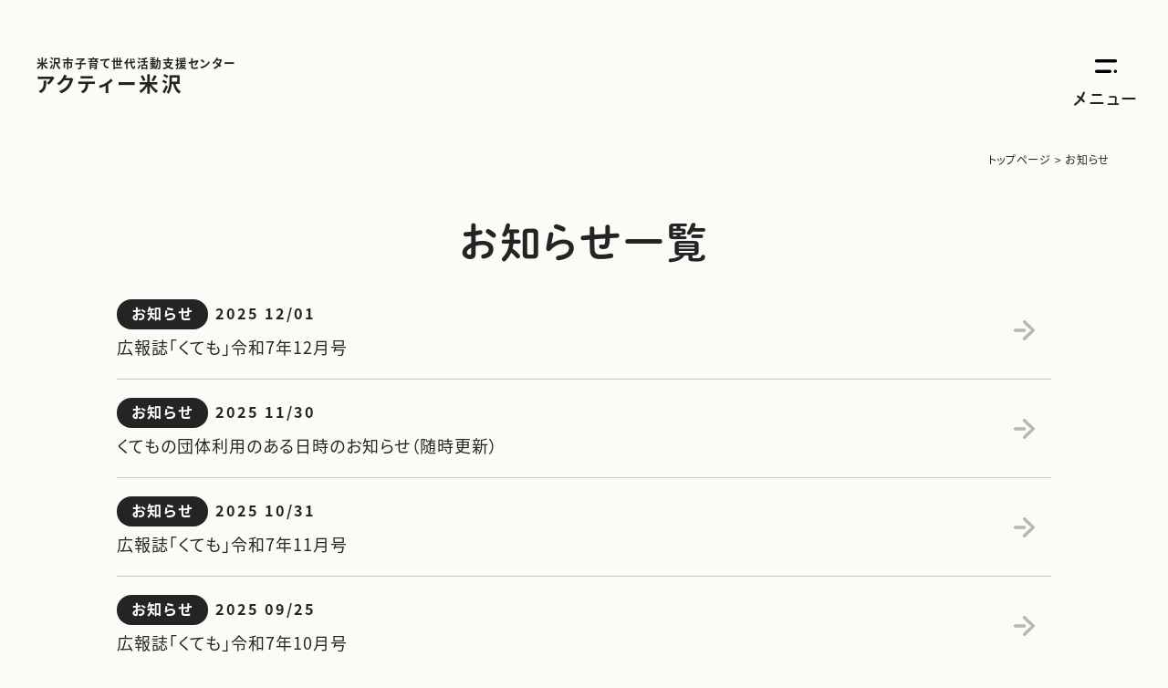

--- FILE ---
content_type: text/html; charset=UTF-8
request_url: https://acty-yonezawa.com/news/
body_size: 11878
content:
<!DOCTYPE html>
<html>

<head>
<!-- Google tag (gtag.js) -->
<script async src="https://www.googletagmanager.com/gtag/js?id=G-4X33R1ENXG"></script>
<script>
  window.dataLayer = window.dataLayer || [];
  function gtag(){dataLayer.push(arguments);}
  gtag('js', new Date());

  gtag('config', 'G-4X33R1ENXG');
</script>
	<meta charset="UTF-8">
	<meta name="viewport" content="width=device-width,initial-scale=1">
<script>
		(function(d) {
			var config = {
					kitId: 'dww2gkr',
					scriptTimeout: 3000,
					async: true
				},
				h = d.documentElement,
				t = setTimeout(function() {
					h.className = h.className.replace(/\bwf-loading\b/g, "") + " wf-inactive";
				}, config.scriptTimeout),
				tk = d.createElement("script"),
				f = false,
				s = d.getElementsByTagName("script")[0],
				a;
			h.className += " wf-loading";
			tk.src = 'https://use.typekit.net/' + config.kitId + '.js';
			tk.async = true;
			tk.onload = tk.onreadystatechange = function() {
				a = this.readyState;
				if (f || a && a != "complete" && a != "loaded") return;
				f = true;
				clearTimeout(t);
				try {
					Typekit.load(config)
				} catch (e) {}
			};
			s.parentNode.insertBefore(tk, s)
		})(document);
	</script>
	<script>
		(function(d) {
			var config = {
					kitId: 'dww2gkr',
					scriptTimeout: 3000,
					async: true
				},
				h = d.documentElement,
				t = setTimeout(function() {
					h.className = h.className.replace(/\bwf-loading\b/g, "") + " wf-inactive";
				}, config.scriptTimeout),
				tk = d.createElement("script"),
				f = false,
				s = d.getElementsByTagName("script")[0],
				a;
			h.className += " wf-loading";
			tk.src = 'https://use.typekit.net/' + config.kitId + '.js';
			tk.async = true;
			tk.onload = tk.onreadystatechange = function() {
				a = this.readyState;
				if (f || a && a != "complete" && a != "loaded") return;
				f = true;
				clearTimeout(t);
				try {
					Typekit.load(config)
				} catch (e) {}
			};
			s.parentNode.insertBefore(tk, s)
		})(document);
	</script>
	<title>お知らせを投稿 - 米沢市子育て世代活動支援センターアクティ米沢</title>
	<style>img:is([sizes="auto" i], [sizes^="auto," i]) { contain-intrinsic-size: 3000px 1500px }</style>
	
		<!-- All in One SEO 4.8.1.1 - aioseo.com -->
	<meta name="robots" content="max-image-preview:large" />
	<link rel="canonical" href="https://acty-yonezawa.com/news/" />
	<link rel="next" href="https://acty-yonezawa.com/news/page/2/" />
	<meta name="generator" content="All in One SEO (AIOSEO) 4.8.1.1" />
		<meta property="og:locale" content="ja_JP" />
		<meta property="og:site_name" content="米沢市子育て世代活動支援センターアクティ米沢 -" />
		<meta property="og:type" content="website" />
		<meta property="og:title" content="お知らせを投稿 - 米沢市子育て世代活動支援センターアクティ米沢" />
		<meta property="og:url" content="https://acty-yonezawa.com/news/" />
		<meta name="twitter:card" content="summary_large_image" />
		<meta name="twitter:title" content="お知らせを投稿 - 米沢市子育て世代活動支援センターアクティ米沢" />
		<script type="application/ld+json" class="aioseo-schema">
			{"@context":"https:\/\/schema.org","@graph":[{"@type":"BreadcrumbList","@id":"https:\/\/acty-yonezawa.com\/news\/#breadcrumblist","itemListElement":[{"@type":"ListItem","@id":"https:\/\/acty-yonezawa.com\/#listItem","position":1,"name":"\u5bb6","item":"https:\/\/acty-yonezawa.com\/","nextItem":{"@type":"ListItem","@id":"https:\/\/acty-yonezawa.com\/news\/#listItem","name":"\u304a\u77e5\u3089\u305b\u3092\u6295\u7a3f"}},{"@type":"ListItem","@id":"https:\/\/acty-yonezawa.com\/news\/#listItem","position":2,"name":"\u304a\u77e5\u3089\u305b\u3092\u6295\u7a3f","previousItem":{"@type":"ListItem","@id":"https:\/\/acty-yonezawa.com\/#listItem","name":"\u5bb6"}}]},{"@type":"CollectionPage","@id":"https:\/\/acty-yonezawa.com\/news\/#collectionpage","url":"https:\/\/acty-yonezawa.com\/news\/","name":"\u304a\u77e5\u3089\u305b\u3092\u6295\u7a3f - \u7c73\u6ca2\u5e02\u5b50\u80b2\u3066\u4e16\u4ee3\u6d3b\u52d5\u652f\u63f4\u30bb\u30f3\u30bf\u30fc\u30a2\u30af\u30c6\u30a3\u7c73\u6ca2","inLanguage":"ja","isPartOf":{"@id":"https:\/\/acty-yonezawa.com\/#website"},"breadcrumb":{"@id":"https:\/\/acty-yonezawa.com\/news\/#breadcrumblist"}},{"@type":"Organization","@id":"https:\/\/acty-yonezawa.com\/#organization","name":"\u30a2\u30af\u30c6\u30a3\u7c73\u6ca2","url":"https:\/\/acty-yonezawa.com\/"},{"@type":"WebSite","@id":"https:\/\/acty-yonezawa.com\/#website","url":"https:\/\/acty-yonezawa.com\/","name":"\u30a2\u30af\u30c6\u30a3\u7c73\u6ca2","inLanguage":"ja","publisher":{"@id":"https:\/\/acty-yonezawa.com\/#organization"}}]}
		</script>
		<!-- All in One SEO -->

<link rel='dns-prefetch' href='//cdn.jsdelivr.net' />
<link rel="alternate" type="application/rss+xml" title="米沢市子育て世代活動支援センターアクティ米沢 &raquo; フィード" href="https://acty-yonezawa.com/feed/" />
<link rel="alternate" type="application/rss+xml" title="米沢市子育て世代活動支援センターアクティ米沢 &raquo; コメントフィード" href="https://acty-yonezawa.com/comments/feed/" />
<link rel="alternate" type="application/rss+xml" title="米沢市子育て世代活動支援センターアクティ米沢 &raquo; お知らせを投稿 フィード" href="https://acty-yonezawa.com/feed/" />
<script type="text/javascript">
/* <![CDATA[ */
window._wpemojiSettings = {"baseUrl":"https:\/\/s.w.org\/images\/core\/emoji\/16.0.1\/72x72\/","ext":".png","svgUrl":"https:\/\/s.w.org\/images\/core\/emoji\/16.0.1\/svg\/","svgExt":".svg","source":{"concatemoji":"https:\/\/acty-yonezawa.com\/wp\/wp-includes\/js\/wp-emoji-release.min.js?ver=6.8.3"}};
/*! This file is auto-generated */
!function(s,n){var o,i,e;function c(e){try{var t={supportTests:e,timestamp:(new Date).valueOf()};sessionStorage.setItem(o,JSON.stringify(t))}catch(e){}}function p(e,t,n){e.clearRect(0,0,e.canvas.width,e.canvas.height),e.fillText(t,0,0);var t=new Uint32Array(e.getImageData(0,0,e.canvas.width,e.canvas.height).data),a=(e.clearRect(0,0,e.canvas.width,e.canvas.height),e.fillText(n,0,0),new Uint32Array(e.getImageData(0,0,e.canvas.width,e.canvas.height).data));return t.every(function(e,t){return e===a[t]})}function u(e,t){e.clearRect(0,0,e.canvas.width,e.canvas.height),e.fillText(t,0,0);for(var n=e.getImageData(16,16,1,1),a=0;a<n.data.length;a++)if(0!==n.data[a])return!1;return!0}function f(e,t,n,a){switch(t){case"flag":return n(e,"\ud83c\udff3\ufe0f\u200d\u26a7\ufe0f","\ud83c\udff3\ufe0f\u200b\u26a7\ufe0f")?!1:!n(e,"\ud83c\udde8\ud83c\uddf6","\ud83c\udde8\u200b\ud83c\uddf6")&&!n(e,"\ud83c\udff4\udb40\udc67\udb40\udc62\udb40\udc65\udb40\udc6e\udb40\udc67\udb40\udc7f","\ud83c\udff4\u200b\udb40\udc67\u200b\udb40\udc62\u200b\udb40\udc65\u200b\udb40\udc6e\u200b\udb40\udc67\u200b\udb40\udc7f");case"emoji":return!a(e,"\ud83e\udedf")}return!1}function g(e,t,n,a){var r="undefined"!=typeof WorkerGlobalScope&&self instanceof WorkerGlobalScope?new OffscreenCanvas(300,150):s.createElement("canvas"),o=r.getContext("2d",{willReadFrequently:!0}),i=(o.textBaseline="top",o.font="600 32px Arial",{});return e.forEach(function(e){i[e]=t(o,e,n,a)}),i}function t(e){var t=s.createElement("script");t.src=e,t.defer=!0,s.head.appendChild(t)}"undefined"!=typeof Promise&&(o="wpEmojiSettingsSupports",i=["flag","emoji"],n.supports={everything:!0,everythingExceptFlag:!0},e=new Promise(function(e){s.addEventListener("DOMContentLoaded",e,{once:!0})}),new Promise(function(t){var n=function(){try{var e=JSON.parse(sessionStorage.getItem(o));if("object"==typeof e&&"number"==typeof e.timestamp&&(new Date).valueOf()<e.timestamp+604800&&"object"==typeof e.supportTests)return e.supportTests}catch(e){}return null}();if(!n){if("undefined"!=typeof Worker&&"undefined"!=typeof OffscreenCanvas&&"undefined"!=typeof URL&&URL.createObjectURL&&"undefined"!=typeof Blob)try{var e="postMessage("+g.toString()+"("+[JSON.stringify(i),f.toString(),p.toString(),u.toString()].join(",")+"));",a=new Blob([e],{type:"text/javascript"}),r=new Worker(URL.createObjectURL(a),{name:"wpTestEmojiSupports"});return void(r.onmessage=function(e){c(n=e.data),r.terminate(),t(n)})}catch(e){}c(n=g(i,f,p,u))}t(n)}).then(function(e){for(var t in e)n.supports[t]=e[t],n.supports.everything=n.supports.everything&&n.supports[t],"flag"!==t&&(n.supports.everythingExceptFlag=n.supports.everythingExceptFlag&&n.supports[t]);n.supports.everythingExceptFlag=n.supports.everythingExceptFlag&&!n.supports.flag,n.DOMReady=!1,n.readyCallback=function(){n.DOMReady=!0}}).then(function(){return e}).then(function(){var e;n.supports.everything||(n.readyCallback(),(e=n.source||{}).concatemoji?t(e.concatemoji):e.wpemoji&&e.twemoji&&(t(e.twemoji),t(e.wpemoji)))}))}((window,document),window._wpemojiSettings);
/* ]]> */
</script>
<link rel='stylesheet' id='sbi_styles-css' href='https://acty-yonezawa.com/wp/wp-content/plugins/instagram-feed/css/sbi-styles.min.css?ver=6.8.0' type='text/css' media='all' />
<style id='wp-emoji-styles-inline-css' type='text/css'>

	img.wp-smiley, img.emoji {
		display: inline !important;
		border: none !important;
		box-shadow: none !important;
		height: 1em !important;
		width: 1em !important;
		margin: 0 0.07em !important;
		vertical-align: -0.1em !important;
		background: none !important;
		padding: 0 !important;
	}
</style>
<link rel='stylesheet' id='wp-block-library-css' href='https://acty-yonezawa.com/wp/wp-includes/css/dist/block-library/style.min.css?ver=6.8.3' type='text/css' media='all' />
<style id='classic-theme-styles-inline-css' type='text/css'>
/*! This file is auto-generated */
.wp-block-button__link{color:#fff;background-color:#32373c;border-radius:9999px;box-shadow:none;text-decoration:none;padding:calc(.667em + 2px) calc(1.333em + 2px);font-size:1.125em}.wp-block-file__button{background:#32373c;color:#fff;text-decoration:none}
</style>
<style id='global-styles-inline-css' type='text/css'>
:root{--wp--preset--aspect-ratio--square: 1;--wp--preset--aspect-ratio--4-3: 4/3;--wp--preset--aspect-ratio--3-4: 3/4;--wp--preset--aspect-ratio--3-2: 3/2;--wp--preset--aspect-ratio--2-3: 2/3;--wp--preset--aspect-ratio--16-9: 16/9;--wp--preset--aspect-ratio--9-16: 9/16;--wp--preset--color--black: #000000;--wp--preset--color--cyan-bluish-gray: #abb8c3;--wp--preset--color--white: #ffffff;--wp--preset--color--pale-pink: #f78da7;--wp--preset--color--vivid-red: #cf2e2e;--wp--preset--color--luminous-vivid-orange: #ff6900;--wp--preset--color--luminous-vivid-amber: #fcb900;--wp--preset--color--light-green-cyan: #7bdcb5;--wp--preset--color--vivid-green-cyan: #00d084;--wp--preset--color--pale-cyan-blue: #8ed1fc;--wp--preset--color--vivid-cyan-blue: #0693e3;--wp--preset--color--vivid-purple: #9b51e0;--wp--preset--gradient--vivid-cyan-blue-to-vivid-purple: linear-gradient(135deg,rgba(6,147,227,1) 0%,rgb(155,81,224) 100%);--wp--preset--gradient--light-green-cyan-to-vivid-green-cyan: linear-gradient(135deg,rgb(122,220,180) 0%,rgb(0,208,130) 100%);--wp--preset--gradient--luminous-vivid-amber-to-luminous-vivid-orange: linear-gradient(135deg,rgba(252,185,0,1) 0%,rgba(255,105,0,1) 100%);--wp--preset--gradient--luminous-vivid-orange-to-vivid-red: linear-gradient(135deg,rgba(255,105,0,1) 0%,rgb(207,46,46) 100%);--wp--preset--gradient--very-light-gray-to-cyan-bluish-gray: linear-gradient(135deg,rgb(238,238,238) 0%,rgb(169,184,195) 100%);--wp--preset--gradient--cool-to-warm-spectrum: linear-gradient(135deg,rgb(74,234,220) 0%,rgb(151,120,209) 20%,rgb(207,42,186) 40%,rgb(238,44,130) 60%,rgb(251,105,98) 80%,rgb(254,248,76) 100%);--wp--preset--gradient--blush-light-purple: linear-gradient(135deg,rgb(255,206,236) 0%,rgb(152,150,240) 100%);--wp--preset--gradient--blush-bordeaux: linear-gradient(135deg,rgb(254,205,165) 0%,rgb(254,45,45) 50%,rgb(107,0,62) 100%);--wp--preset--gradient--luminous-dusk: linear-gradient(135deg,rgb(255,203,112) 0%,rgb(199,81,192) 50%,rgb(65,88,208) 100%);--wp--preset--gradient--pale-ocean: linear-gradient(135deg,rgb(255,245,203) 0%,rgb(182,227,212) 50%,rgb(51,167,181) 100%);--wp--preset--gradient--electric-grass: linear-gradient(135deg,rgb(202,248,128) 0%,rgb(113,206,126) 100%);--wp--preset--gradient--midnight: linear-gradient(135deg,rgb(2,3,129) 0%,rgb(40,116,252) 100%);--wp--preset--font-size--small: 13px;--wp--preset--font-size--medium: 20px;--wp--preset--font-size--large: 36px;--wp--preset--font-size--x-large: 42px;--wp--preset--spacing--20: 0.44rem;--wp--preset--spacing--30: 0.67rem;--wp--preset--spacing--40: 1rem;--wp--preset--spacing--50: 1.5rem;--wp--preset--spacing--60: 2.25rem;--wp--preset--spacing--70: 3.38rem;--wp--preset--spacing--80: 5.06rem;--wp--preset--shadow--natural: 6px 6px 9px rgba(0, 0, 0, 0.2);--wp--preset--shadow--deep: 12px 12px 50px rgba(0, 0, 0, 0.4);--wp--preset--shadow--sharp: 6px 6px 0px rgba(0, 0, 0, 0.2);--wp--preset--shadow--outlined: 6px 6px 0px -3px rgba(255, 255, 255, 1), 6px 6px rgba(0, 0, 0, 1);--wp--preset--shadow--crisp: 6px 6px 0px rgba(0, 0, 0, 1);}:where(.is-layout-flex){gap: 0.5em;}:where(.is-layout-grid){gap: 0.5em;}body .is-layout-flex{display: flex;}.is-layout-flex{flex-wrap: wrap;align-items: center;}.is-layout-flex > :is(*, div){margin: 0;}body .is-layout-grid{display: grid;}.is-layout-grid > :is(*, div){margin: 0;}:where(.wp-block-columns.is-layout-flex){gap: 2em;}:where(.wp-block-columns.is-layout-grid){gap: 2em;}:where(.wp-block-post-template.is-layout-flex){gap: 1.25em;}:where(.wp-block-post-template.is-layout-grid){gap: 1.25em;}.has-black-color{color: var(--wp--preset--color--black) !important;}.has-cyan-bluish-gray-color{color: var(--wp--preset--color--cyan-bluish-gray) !important;}.has-white-color{color: var(--wp--preset--color--white) !important;}.has-pale-pink-color{color: var(--wp--preset--color--pale-pink) !important;}.has-vivid-red-color{color: var(--wp--preset--color--vivid-red) !important;}.has-luminous-vivid-orange-color{color: var(--wp--preset--color--luminous-vivid-orange) !important;}.has-luminous-vivid-amber-color{color: var(--wp--preset--color--luminous-vivid-amber) !important;}.has-light-green-cyan-color{color: var(--wp--preset--color--light-green-cyan) !important;}.has-vivid-green-cyan-color{color: var(--wp--preset--color--vivid-green-cyan) !important;}.has-pale-cyan-blue-color{color: var(--wp--preset--color--pale-cyan-blue) !important;}.has-vivid-cyan-blue-color{color: var(--wp--preset--color--vivid-cyan-blue) !important;}.has-vivid-purple-color{color: var(--wp--preset--color--vivid-purple) !important;}.has-black-background-color{background-color: var(--wp--preset--color--black) !important;}.has-cyan-bluish-gray-background-color{background-color: var(--wp--preset--color--cyan-bluish-gray) !important;}.has-white-background-color{background-color: var(--wp--preset--color--white) !important;}.has-pale-pink-background-color{background-color: var(--wp--preset--color--pale-pink) !important;}.has-vivid-red-background-color{background-color: var(--wp--preset--color--vivid-red) !important;}.has-luminous-vivid-orange-background-color{background-color: var(--wp--preset--color--luminous-vivid-orange) !important;}.has-luminous-vivid-amber-background-color{background-color: var(--wp--preset--color--luminous-vivid-amber) !important;}.has-light-green-cyan-background-color{background-color: var(--wp--preset--color--light-green-cyan) !important;}.has-vivid-green-cyan-background-color{background-color: var(--wp--preset--color--vivid-green-cyan) !important;}.has-pale-cyan-blue-background-color{background-color: var(--wp--preset--color--pale-cyan-blue) !important;}.has-vivid-cyan-blue-background-color{background-color: var(--wp--preset--color--vivid-cyan-blue) !important;}.has-vivid-purple-background-color{background-color: var(--wp--preset--color--vivid-purple) !important;}.has-black-border-color{border-color: var(--wp--preset--color--black) !important;}.has-cyan-bluish-gray-border-color{border-color: var(--wp--preset--color--cyan-bluish-gray) !important;}.has-white-border-color{border-color: var(--wp--preset--color--white) !important;}.has-pale-pink-border-color{border-color: var(--wp--preset--color--pale-pink) !important;}.has-vivid-red-border-color{border-color: var(--wp--preset--color--vivid-red) !important;}.has-luminous-vivid-orange-border-color{border-color: var(--wp--preset--color--luminous-vivid-orange) !important;}.has-luminous-vivid-amber-border-color{border-color: var(--wp--preset--color--luminous-vivid-amber) !important;}.has-light-green-cyan-border-color{border-color: var(--wp--preset--color--light-green-cyan) !important;}.has-vivid-green-cyan-border-color{border-color: var(--wp--preset--color--vivid-green-cyan) !important;}.has-pale-cyan-blue-border-color{border-color: var(--wp--preset--color--pale-cyan-blue) !important;}.has-vivid-cyan-blue-border-color{border-color: var(--wp--preset--color--vivid-cyan-blue) !important;}.has-vivid-purple-border-color{border-color: var(--wp--preset--color--vivid-purple) !important;}.has-vivid-cyan-blue-to-vivid-purple-gradient-background{background: var(--wp--preset--gradient--vivid-cyan-blue-to-vivid-purple) !important;}.has-light-green-cyan-to-vivid-green-cyan-gradient-background{background: var(--wp--preset--gradient--light-green-cyan-to-vivid-green-cyan) !important;}.has-luminous-vivid-amber-to-luminous-vivid-orange-gradient-background{background: var(--wp--preset--gradient--luminous-vivid-amber-to-luminous-vivid-orange) !important;}.has-luminous-vivid-orange-to-vivid-red-gradient-background{background: var(--wp--preset--gradient--luminous-vivid-orange-to-vivid-red) !important;}.has-very-light-gray-to-cyan-bluish-gray-gradient-background{background: var(--wp--preset--gradient--very-light-gray-to-cyan-bluish-gray) !important;}.has-cool-to-warm-spectrum-gradient-background{background: var(--wp--preset--gradient--cool-to-warm-spectrum) !important;}.has-blush-light-purple-gradient-background{background: var(--wp--preset--gradient--blush-light-purple) !important;}.has-blush-bordeaux-gradient-background{background: var(--wp--preset--gradient--blush-bordeaux) !important;}.has-luminous-dusk-gradient-background{background: var(--wp--preset--gradient--luminous-dusk) !important;}.has-pale-ocean-gradient-background{background: var(--wp--preset--gradient--pale-ocean) !important;}.has-electric-grass-gradient-background{background: var(--wp--preset--gradient--electric-grass) !important;}.has-midnight-gradient-background{background: var(--wp--preset--gradient--midnight) !important;}.has-small-font-size{font-size: var(--wp--preset--font-size--small) !important;}.has-medium-font-size{font-size: var(--wp--preset--font-size--medium) !important;}.has-large-font-size{font-size: var(--wp--preset--font-size--large) !important;}.has-x-large-font-size{font-size: var(--wp--preset--font-size--x-large) !important;}
:where(.wp-block-post-template.is-layout-flex){gap: 1.25em;}:where(.wp-block-post-template.is-layout-grid){gap: 1.25em;}
:where(.wp-block-columns.is-layout-flex){gap: 2em;}:where(.wp-block-columns.is-layout-grid){gap: 2em;}
:root :where(.wp-block-pullquote){font-size: 1.5em;line-height: 1.6;}
</style>
<link rel='stylesheet' id='yakuhanjp-css' href='https://cdn.jsdelivr.net/npm/yakuhanjp@3.4.1/dist/css/yakuhanjp-noto.min.css?ver=1.0.0' type='text/css' media='all' />
<link rel='stylesheet' id='splide-css' href='https://cdn.jsdelivr.net/npm/@splidejs/splide@4.0.7/dist/css/splide.min.css?ver=1.0.0' type='text/css' media='all' />
<link rel='stylesheet' id='style_name-css' href='https://acty-yonezawa.com/wp/wp-content/themes/acty/css/common.css?ver=1.0.0' type='text/css' media='all' />
<link rel='stylesheet' id='page-css' href='https://acty-yonezawa.com/wp/wp-content/themes/acty/css/page.css?ver=1.0.0' type='text/css' media='all' />
<script type="text/javascript" src="https://cdn.jsdelivr.net/npm/@splidejs/splide@4.0.7/dist/js/splide.min.js?ver=1.0.0" id="splide-js-js"></script>
<script type="text/javascript" src="https://cdn.jsdelivr.net/npm/@splidejs/splide-extension-auto-scroll@0.5.3/dist/js/splide-extension-auto-scroll.min.js?ver=1.0.0" id="splide-extension-auto-scroll-js"></script>
<link rel="https://api.w.org/" href="https://acty-yonezawa.com/wp-json/" /><link rel="EditURI" type="application/rsd+xml" title="RSD" href="https://acty-yonezawa.com/wp/xmlrpc.php?rsd" />
<meta name="generator" content="WordPress 6.8.3" />
<noscript><style>.lazyload[data-src]{display:none !important;}</style></noscript><style>.lazyload{background-image:none !important;}.lazyload:before{background-image:none !important;}</style></head>

	<body class="under bg-be" id="%e5%ba%83%e5%a0%b1%e8%aa%8c%e3%80%8c%e3%81%8f%e3%81%a6%e3%82%82%e3%80%8d%e4%bb%a4%e5%92%8c7%e5%b9%b412%e6%9c%88%e5%8f%b7">
				<header class="header">
		<div class="inner l-row">
					<div class="logo">
			<a href="https://acty-yonezawa.com">
				<span class="copy">米沢市子育て世代活動支援センター</span>
				<span class="main">アクティー米沢</span>
				</a>
			</div>
						
			<div class="menu pc">
				<ul class="l-row shuei">
					<li class="-kutemo"><a href="https://acty-yonezawa.com/kutemo"><img src="[data-uri]" alt="くてもkutemo" width="87" height="47" data-src="https://acty-yonezawa.com/wp/wp-content/themes/acty/images/logo-kutemo-2.svg" decoding="async" class="lazyload" data-eio-rwidth="87" data-eio-rheight="47"><noscript><img src="https://acty-yonezawa.com/wp/wp-content/themes/acty/images/logo-kutemo-2.svg" alt="くてもkutemo" width="87" height="47" data-eio="l"></noscript></a></li>
					<li class="ico-menu -room">
						<a href="https://acty-yonezawa.com/rentalroom">
							<span class="img">
								<img src="[data-uri]" alt="多目的貸室" width="30" height="35" data-src="https://acty-yonezawa.com/wp/wp-content/themes/acty/images/ico-room.svg" decoding="async" class="lazyload" data-eio-rwidth="30" data-eio-rheight="35"><noscript><img src="https://acty-yonezawa.com/wp/wp-content/themes/acty/images/ico-room.svg" alt="多目的貸室" width="30" height="35" data-eio="l"></noscript></span>
							<span>貸室</span>
						</a>
					</li>
					<li class="ico-menu -work">
						<a href="https://acty-yonezawa.com/manaviva">
							<span class="img">
								<img src="[data-uri]" alt="自主事業 まなviva" width="47" height="37" data-src="https://acty-yonezawa.com/wp/wp-content/themes/acty/images/ico-work.svg" decoding="async" class="lazyload" data-eio-rwidth="47" data-eio-rheight="37"><noscript><img src="https://acty-yonezawa.com/wp/wp-content/themes/acty/images/ico-work.svg" alt="自主事業 まなviva" width="47" height="37" data-eio="l"></noscript></span>
							<span>自主事業<br>まなviva</span>
						</a>
					</li>
					<li class="ico-menu -access">
						<a href="#access">
							<span class="img">
								<img src="[data-uri]" alt="アクセス" width="26" height="30" data-src="https://acty-yonezawa.com/wp/wp-content/themes/acty/images/ico-access.svg" decoding="async" class="lazyload" data-eio-rwidth="26" data-eio-rheight="30"><noscript><img src="https://acty-yonezawa.com/wp/wp-content/themes/acty/images/ico-access.svg" alt="アクセス" width="26" height="30" data-eio="l"></noscript></span>
							<span>アクセス</span>
						</a>
					</li>
					<li class="ico-menu -contact">
						<a href="https://acty-yonezawa.com/contact">
							<span class="img">
								<img src="[data-uri]" alt="お問合せ" width="25" height="17" data-src="https://acty-yonezawa.com/wp/wp-content/themes/acty/images/ico-contact.svg" decoding="async" class="lazyload" data-eio-rwidth="25" data-eio-rheight="17"><noscript><img src="https://acty-yonezawa.com/wp/wp-content/themes/acty/images/ico-contact.svg" alt="お問合せ" width="25" height="17" data-eio="l"></noscript></span>
							<span>お問合せ</span>
						</a>
					</li>
				</ul>
			</div>
			<div id="js-gmenubtn" class="drawermenu">
				<span class="img off"><img src="[data-uri]" alt="メニュー" width="26" height="15" data-src="https://acty-yonezawa.com/wp/wp-content/themes/acty/images/ico-nav-default.svg" decoding="async" class="lazyload" data-eio-rwidth="26" data-eio-rheight="15"><noscript><img src="https://acty-yonezawa.com/wp/wp-content/themes/acty/images/ico-nav-default.svg" alt="メニュー" width="26" height="15" data-eio="l"></noscript></span>
				<span class="img on"><img src="[data-uri]" alt="メニュー" width="26" height="15" data-src="https://acty-yonezawa.com/wp/wp-content/themes/acty/images/ico-nav-close.svg" decoding="async" class="lazyload" data-eio-rwidth="26" data-eio-rheight="15"><noscript><img src="https://acty-yonezawa.com/wp/wp-content/themes/acty/images/ico-nav-close.svg" alt="メニュー" width="26" height="15" data-eio="l"></noscript></span>
				<span class="shuei munettl">メニュー</span>
			</div>
			<div id="js-gnav" class="sp-menu">
			<div class="fadeup">
			<div class="center">
<!--			<h2 class="mainttl">米沢市子育て世代活動支援センター<br class="sp"><span>アクティー米沢</span></h2>-->
			<nav>
				<ul class="nav shuei bold">
					<li><a href="https://acty-yonezawa.com" class="js-close">トップページ</a></li>
					<li><a href="https://acty-yonezawa.com/kutemo">屋内遊戯施設「くても」</a></li>
					<li><a href="https://acty-yonezawa.com/rentalroom">貸室</a></li>
					<li><a href="https://acty-yonezawa.com/manaviva">自主事業 まな<ruby>viva<rt>ビバ</rt></ruby></a></li>
					<li><a href="#access" id="js-close">アクセス</a></li>
					<li><a href="https://acty-yonezawa.com/contact" >お問合せ</a></li>
				</ul>
				</nav>
				<div class="l-row p-menu-cta shuei pc">
					<div class="p-menu-cta-box -kutemo">
						<a href="https://acty-yonezawa.com/kutemo" class="hover-shadow over">
							<span class="copy">屋内遊戯施設</span>
							<span class="img">
								<img src="[data-uri]" alt="" data-src="https://acty-yonezawa.com/wp/wp-content/themes/acty/images/logo-kutemo-color_off.svg" decoding="async" class="lazyload"><noscript><img src="https://acty-yonezawa.com/wp/wp-content/themes/acty/images/logo-kutemo-color_off.svg" alt="" data-eio="l"></noscript>
							</span>
						</a>
						<a href="https://acty-yonezawa.com/kutemo" class="btn -red">詳細・ご予約</a>
					</div>
					<div class="p-menu-cta-box -manaviva">
						<a href="https://acty-yonezawa.com/manaviva" class="hover-shadow">
							<span class="ttl">自主事業 まな<ruby>viva<rt>ビバ</rt></ruby></span>
						</a>
						<a href="https://acty-yonezawa.com/manaviva" class="btn -or">詳細・ご予約</a>
					</div>
					<div class="p-menu-cta-box -room">
						<a href="https://acty-yonezawa.com/rentalroom" class="hover-shadow">
							<span class="copy">ワークショップ、セミナー、会議、展示会 etc..</span>
							<span class="ttl">貸室・トレーニング室のご案内</span>

						</a>
						<a href="https://acty-yonezawa.com/rentalroom" class="btn -bl">詳細・ご予約</a>
					</div>
				</div>
				<div class="l-row p-menu-cta shuei sp">
					<div class="p-menu-cta-box -kutemo">
						<a href="https://acty-yonezawa.com/kutemo">
						<span class="info">
							<span class="copy">屋内遊戯施設</span>
							<span class="img">
								<img src="[data-uri]" alt="" data-src="https://acty-yonezawa.com/wp/wp-content/themes/acty/images/logo-kutemo-wh.svg" decoding="async" class="lazyload"><noscript><img src="https://acty-yonezawa.com/wp/wp-content/themes/acty/images/logo-kutemo-wh.svg" alt="" data-eio="l"></noscript>
							</span>
							</span>
							<span class="btn2">詳細・ご予約</span>
						</a>
					</div>
					<div class="p-menu-cta-box -manaviva">
						<a href="https://acty-yonezawa.com/manaviva" class="hover-shadow">
							<span class="info">自主事業<br>まな<ruby>viva<rt>ビバ</rt></ruby></span>
							<span class="btn2">詳細・ご予約</span>
						</a>
						
					</div>
					<div class="p-menu-cta-box -room">
						<a href=https://acty-yonezawa.com/rentalroom"">
							<span class="info">貸室<br>
トレーニング室<br>のご案内</span>
					<span class="btn2">詳細・ご予約</span>
						</a>
					</div>
				</div>
				</div>
			</div>
		</div>
		</div>
	</header>
	<div class="breadcrumbs-wrap">
<div class="breadcrumbs" typeof="BreadcrumbList" vocab="https://schema.org/">
    <!-- Breadcrumb NavXT 7.2.0 -->
<span property="itemListElement" typeof="ListItem"><a property="item" typeof="WebPage" title="米沢市子育て世代活動支援センターアクティ米沢へ移動する" href="https://acty-yonezawa.com" class="home"><span property="name">トップページ</span></a><meta property="position" content="1"></span> &gt; <span property="itemListElement" typeof="ListItem"><span property="name" class="post post-page current-item">お知らせ</span><meta property="url" content="http://bnd02.xsrv.jp/acty-yonezawa/news/"><meta property="position" content="2"></span></div>
</div>
<main class="page-inner">
<h1 class="ttl2 shuei">お知らせ一覧</h1>
<ul class="news-list">
                                   <li><a href="https://acty-yonezawa.com/2025/12/01/%e5%ba%83%e5%a0%b1%e8%aa%8c%e3%80%8c%e3%81%8f%e3%81%a6%e3%82%82%e3%80%8d%e4%bb%a4%e5%92%8c7%e5%b9%b412%e6%9c%88%e5%8f%b7/">
							<div class="info l-row">
								<div class="categories">
									<div class="cate information">お知らせ</div>
								</div>
								<div class="date">2025  12/01</div>
							</div>
							<p>広報誌「くても」令和7年12月号</p>
						</a></li>
                                   <li><a href="https://acty-yonezawa.com/2025/11/30/11%e6%9c%88%e3%81%8f%e3%81%a6%e3%82%82%e3%81%ae%e5%9b%a3%e4%bd%93%e5%88%a9%e7%94%a8%e3%81%ae%e3%81%82%e3%82%8b%e6%97%a5%e6%99%82%e3%81%ae%e3%81%8a%e7%9f%a5%e3%82%89%e3%81%9b%ef%bc%88%e9%9a%8f%e6%99%82/">
							<div class="info l-row">
								<div class="categories">
									<div class="cate information">お知らせ</div>
								</div>
								<div class="date">2025  11/30</div>
							</div>
							<p>くてもの団体利用のある日時のお知らせ（随時更新）</p>
						</a></li>
                                   <li><a href="https://acty-yonezawa.com/2025/10/31/%e5%ba%83%e5%a0%b1%e8%aa%8c%e3%80%8c%e3%81%8f%e3%81%a6%e3%82%82%e3%80%8d%e4%bb%a4%e5%92%8c7%e5%b9%b411%e6%9c%88%e5%8f%b7/">
							<div class="info l-row">
								<div class="categories">
									<div class="cate information">お知らせ</div>
								</div>
								<div class="date">2025  10/31</div>
							</div>
							<p>広報誌「くても」令和7年11月号</p>
						</a></li>
                                   <li><a href="https://acty-yonezawa.com/2025/09/25/%e5%ba%83%e5%a0%b1%e8%aa%8c%e3%80%8c%e3%81%8f%e3%81%a6%e3%82%82%e3%80%8d%e4%bb%a4%e5%92%8c7%e5%b9%b410%e6%9c%88%e5%8f%b7/">
							<div class="info l-row">
								<div class="categories">
									<div class="cate information">お知らせ</div>
								</div>
								<div class="date">2025  09/25</div>
							</div>
							<p>広報誌「くても」令和7年10月号</p>
						</a></li>
                                   <li><a href="https://acty-yonezawa.com/2025/09/01/%e5%ba%83%e5%a0%b1%e8%aa%8c%e3%80%8c%e3%81%8f%e3%81%a6%e3%82%82%e3%80%8d%e4%bb%a4%e5%92%8c7%e5%b9%b49%e6%9c%88%e5%8f%b7/">
							<div class="info l-row">
								<div class="categories">
									<div class="cate information">お知らせ</div>
								</div>
								<div class="date">2025  09/01</div>
							</div>
							<p>広報誌「くても」令和7年9月号</p>
						</a></li>
                                   <li><a href="https://acty-yonezawa.com/2025/08/01/%e5%ba%83%e5%a0%b1%e8%aa%8c%e3%80%8c%e3%81%8f%e3%81%a6%e3%82%82%e3%80%8d%e4%bb%a4%e5%92%8c7%e5%b9%b48%e6%9c%88%e5%8f%b7/">
							<div class="info l-row">
								<div class="categories">
									<div class="cate information">お知らせ</div>
								</div>
								<div class="date">2025  08/01</div>
							</div>
							<p>広報誌「くても」令和7年8月号</p>
						</a></li>
                                   <li><a href="https://acty-yonezawa.com/2025/08/01/%e3%82%a2%e3%82%af%e3%83%86%e3%82%a3%e3%83%bc%e9%80%9a%e4%bf%a1/">
							<div class="info l-row">
								<div class="categories">
									<div class="cate information">お知らせ</div>
								</div>
								<div class="date">2025  08/01</div>
							</div>
							<p>アクティー通信　Vol.36</p>
						</a></li>
                                   <li><a href="https://acty-yonezawa.com/2025/07/25/2025%e3%82%b9%e3%83%9e%e3%82%a4%e3%83%ab%e3%82%b3%e3%83%b3%e3%83%86%e3%82%b9%e3%83%88%e3%81%ae%e3%81%8a%e7%9f%a5%e3%82%89%e3%81%9b/">
							<div class="info l-row">
								<div class="categories">
									<div class="cate information">お知らせ</div>
								</div>
								<div class="date">2025  07/25</div>
							</div>
							<p>2025スマイルコンテストのお知らせ</p>
						</a></li>
                                   <li><a href="https://acty-yonezawa.com/2025/07/01/%e5%ba%83%e5%a0%b1%e8%aa%8c%e3%80%8c%e3%81%8f%e3%81%a6%e3%82%82%e3%80%8d%e4%bb%a4%e5%92%8c7%e5%b9%b47%e6%9c%88%e5%8f%b7/">
							<div class="info l-row">
								<div class="categories">
									<div class="cate information">お知らせ</div>
								</div>
								<div class="date">2025  07/01</div>
							</div>
							<p>広報誌「くても」令和7年7月号</p>
						</a></li>
                                   <li><a href="https://acty-yonezawa.com/2025/06/01/%e5%ba%83%e5%a0%b1%e8%aa%8c%e3%80%8c%e3%81%8f%e3%81%a6%e3%82%82%e3%80%8d%e4%bb%a4%e5%92%8c7%e5%b9%b46%e6%9c%88%e5%8f%b7/">
							<div class="info l-row">
								<div class="categories">
									<div class="cate information">お知らせ</div>
								</div>
								<div class="date">2025  06/01</div>
							</div>
							<p>広報誌「くても」令和7年6月号</p>
						</a></li>
            </ul>
    
	<nav class="navigation pagination" aria-label="投稿のページ送り">
		<h2 class="screen-reader-text">投稿のページ送り</h2>
		<div class="nav-links"><ul class='page-numbers'>
	<li><span aria-current="page" class="page-numbers current">1</span></li>
	<li><a class="page-numbers" href="https://acty-yonezawa.com/news/page/2/">2</a></li>
	<li><a class="page-numbers" href="https://acty-yonezawa.com/news/page/3/">3</a></li>
	<li><span class="page-numbers dots">&hellip;</span></li>
	<li><a class="page-numbers" href="https://acty-yonezawa.com/news/page/5/">5</a></li>
	<li><a class="next page-numbers" href="https://acty-yonezawa.com/news/page/2/">次へ</a></li>
</ul>
</div>
	</nav>

</main>


<footer class="footerwrap">
		<section id="access" class="p-access bg-wh">
			<div class="ill -ill6">
				<img src="[data-uri]" alt="" data-src="https://acty-yonezawa.com/wp/wp-content/themes/acty/images/ill-06.svg" decoding="async" class="lazyload"><noscript><img src="https://acty-yonezawa.com/wp/wp-content/themes/acty/images/ill-06.svg" alt="" data-eio="l"></noscript>
			</div>
			<div class="inner">
				<div class="center">
					<h2 class="ttl3 shuei">概要・アクセス</h2>
				</div>
				<h3 class="ttl4 shuei bold mgb1">アクティー米沢</h3>
				<div class="l-row accesswrap">
					<div class="map"><img src="[data-uri]" alt="アクセスマップ" data-src="https://acty-yonezawa.com/wp/wp-content/themes/acty/images/accessmap.png" decoding="async" class="lazyload" data-eio-rwidth="1322" data-eio-rheight="754"><noscript><img src="https://acty-yonezawa.com/wp/wp-content/themes/acty/images/accessmap.png" alt="アクセスマップ" data-eio="l"></noscript></div>
					<div class="accessinfo">
						<table class="shuei">
							<tr>
								<td colspan="2" class="bold">
									〒992-0059<br>
									山形県米沢市西大通１丁目５−５<span class="mapchip shuei"><a href="https://goo.gl/maps/ci9DUa6EPCHfG229A" target="_blank" >Google MAP</a></span>
								</td>
							</tr>
							<tr>
								<th>電話番号</th>
								<td><a href="tel:0238277541">TEL:<span class="txt-l">0238-27-7541</span></a></td>
							</tr>
							<tr>
								<th>利用時間</th>
								<td>
									<table class="time">
										<tr>
											<th>くても</th>
											<td>9：00～18：00</td>
										</tr>
										<tr>
											<th>貸室</th>
											<td>9：00～22：00</td>
										</tr>
									</table>
								</td>
							</tr>
							<tr>
								<th>休館日</th>
								<td>毎月第2火曜日※祝日の場合は翌平日<br>
									年末年始(12/29〜1/3)</td>
							</tr>
							<tr>
								<th>交通</th>
								<td><span class="bold">【自動車の場合】</span><br>
									米沢駅より約15分<br>
									※無料駐車場230台完備<br>
									<span class="bold">【バスの場合】</span><br>
									米沢駅から市民バスで約30分<br>
									「すこやかセンター」降車すぐ
								</td>
							</tr>
						</table>
					</div>
				</div>
			</div>
		</section>
		<section class="p-link">
			<div class="inner">
				<div class="center">
					<h2 class="ttl3 shuei">関連施設</h2>
				</div>
				<ul class="linklist l-row">
					<li><a href="https://next-alert.co.jp/" target="_blank"><img src="[data-uri]" alt="東北警備保障株式会社" data-src="https://acty-yonezawa.com/wp/wp-content/themes/acty/images/link-bnr-1.jpg" decoding="async" class="lazyload" data-eio-rwidth="1099" data-eio-rheight="546"><noscript><img src="https://acty-yonezawa.com/wp/wp-content/themes/acty/images/link-bnr-1.jpg" alt="東北警備保障株式会社" data-eio="l"></noscript></a></li>
					<li><a href="https://yonezawa-sukoyaka.com/" target="_blank"><img src="[data-uri]" alt="すこやかセンター" data-src="https://acty-yonezawa.com/wp/wp-content/themes/acty/images/link-bnr-2.jpg" decoding="async" class="lazyload" data-eio-rwidth="1099" data-eio-rheight="546"><noscript><img src="https://acty-yonezawa.com/wp/wp-content/themes/acty/images/link-bnr-2.jpg" alt="すこやかセンター" data-eio="l"></noscript></a></li>
					<li><a href="https://sports-yonezawa.com" target="_blank"><img src="[data-uri]" alt="米沢体育館施設" data-src="https://acty-yonezawa.com/wp/wp-content/themes/acty/images/link-bnr-3.jpg" decoding="async" class="lazyload" data-eio-rwidth="1099" data-eio-rheight="546"><noscript><img src="https://acty-yonezawa.com/wp/wp-content/themes/acty/images/link-bnr-3.jpg" alt="米沢体育館施設" data-eio="l"></noscript></a></li>
					<li><a href="https://www.with-yu.net/" target="_blank"><img src="[data-uri]" alt="with優" data-src="https://acty-yonezawa.com/wp/wp-content/themes/acty/images/link-bnr-4.jpg" decoding="async" class="lazyload" data-eio-rwidth="1099" data-eio-rheight="546"><noscript><img src="https://acty-yonezawa.com/wp/wp-content/themes/acty/images/link-bnr-4.jpg" alt="with優" data-eio="l"></noscript></a></li>
					<li><a href="https://www.city.yonezawa.yamagata.jp/" target="_blank"><img src="[data-uri]" alt="米沢市役所" data-src="https://acty-yonezawa.com/wp/wp-content/themes/acty/images/link-bnr-5.jpg" decoding="async" class="lazyload" data-eio-rwidth="1099" data-eio-rheight="546"><noscript><img src="https://acty-yonezawa.com/wp/wp-content/themes/acty/images/link-bnr-5.jpg" alt="米沢市役所" data-eio="l"></noscript></a></li>
				</ul>
			</div>
		</section>
		<section class="p-questionnaire">
			<div class="inner">
			<div class="center">
					<h2 class="ttl3 shuei">施設利用者アンケート</h2>
				</div>
				<div class="center">
					<a href="https://select-type.com/e/?id=W5ocPdUZxZo"><img src="[data-uri]" alt="施設利用者アンケート" data-src="https://acty-yonezawa.com/wp/wp-content/themes/acty/images/S__95109124.jpg" decoding="async" class="lazyload" data-eio-rwidth="1200" data-eio-rheight="250"><noscript><img src="https://acty-yonezawa.com/wp/wp-content/themes/acty/images/S__95109124.jpg" alt="施設利用者アンケート" data-eio="l"></noscript></a>
				</div>
			</div>
		</section>
		<section class="p-footer bg-wh">
			<div class="inner l-row">
				<div class="left">
					<h2 class="ttl bold pc"><a href="https://acty-yonezawa.com">アクティー米沢<br><span>ACTY YONEZAWA</span></a></h2>
					<div class="info">
						<table>
							<tr>
								<td colspan="3">
									〒992-0059<br>
									山形県米沢市西大通１丁目５−５<span class="mapchip shuei"><a href="https://goo.gl/maps/ci9DUa6EPCHfG229A" target="_blank" >Google MAP</a></span>
								</td>
							</tr>
<!--
							<tr>
								<th rowspan="2">利用時間</th>
								<td>くても:</td>
								<td>9：00～18：00</td>
							</tr>
							<tr>
								<td>貸室:</td>
								<td>9：00～22：00</td>
							</tr>
-->
						</table>
						<div class="mgb1 reception-time l-row nowrap">
						<div class="reception-ttl">利用時間</div>
						<div class="time"><span>くても</span>9:00〜18:00<br>
						<span>貸 室</span>9:00〜22:00</div>
					</div>
						<div class="ill -ill1">
							<img src="[data-uri]" alt="" data-src="https://acty-yonezawa.com/wp/wp-content/themes/acty/images/ill-01.svg" decoding="async" class="lazyload"><noscript><img src="https://acty-yonezawa.com/wp/wp-content/themes/acty/images/ill-01.svg" alt="" data-eio="l"></noscript>
						</div>
						<small>Copyright(c) 2014 アクティー米沢 All Rights Reserved.</small>
					</div>
				</div>
				<div class="right">
				<h2 class="ttl bold sp shuei"><a href="https://acty-yonezawa.com">アクティー米沢<br><span>ACTY YONEZAWA</span></a></h2>
					<nav class="menu">
						<ul class="l-row shuei">
							<li class="-kutemo"><a href="https://acty-yonezawa.com/kutemo"><img src="[data-uri]" alt="くてもkutemo" width="87" height="47" class="pc lazyload" data-src="https://acty-yonezawa.com/wp/wp-content/themes/acty/images/logo-kutemo-2.svg" decoding="async" data-eio-rwidth="87" data-eio-rheight="47"><noscript><img src="https://acty-yonezawa.com/wp/wp-content/themes/acty/images/logo-kutemo-2.svg" alt="くてもkutemo" width="87" height="47" class="pc" data-eio="l"></noscript>
							<span class="sp">屋内遊戯施設「くても」</span></a></li>
							<li class="ico-menu -room">
								<a href="https://acty-yonezawa.com/rentalroom">
									<span class="img">
										<img src="[data-uri]" alt="多目的貸室" width="30" height="35" data-src="https://acty-yonezawa.com/wp/wp-content/themes/acty/images/ico-room.svg" decoding="async" class="lazyload" data-eio-rwidth="30" data-eio-rheight="35"><noscript><img src="https://acty-yonezawa.com/wp/wp-content/themes/acty/images/ico-room.svg" alt="多目的貸室" width="30" height="35" data-eio="l"></noscript></span>
									<span>貸室</span>
								</a>
							</li>
							<li class="ico-menu -work">
								<a href="https://acty-yonezawa.com/manaviva">
									<span class="img">
										<img src="[data-uri]" alt="自主事業 まなviva" width="47" height="37" data-src="https://acty-yonezawa.com/wp/wp-content/themes/acty/images/ico-work.svg" decoding="async" class="lazyload" data-eio-rwidth="47" data-eio-rheight="37"><noscript><img src="https://acty-yonezawa.com/wp/wp-content/themes/acty/images/ico-work.svg" alt="自主事業 まなviva" width="47" height="37" data-eio="l"></noscript></span>
									<span>自主事業<br class="pc">まなviva</span>
								</a>
							</li>
							<li class="ico-menu -access">
								<a href="#access">
									<span class="img">
										<img src="[data-uri]" alt="アクセス" width="26" height="30" data-src="https://acty-yonezawa.com/wp/wp-content/themes/acty/images/ico-access.svg" decoding="async" class="lazyload" data-eio-rwidth="26" data-eio-rheight="30"><noscript><img src="https://acty-yonezawa.com/wp/wp-content/themes/acty/images/ico-access.svg" alt="アクセス" width="26" height="30" data-eio="l"></noscript></span>
									<span>アクセス</span>
								</a>
							</li>
							<li class="ico-menu -contact sp">
								<a href="https://acty-yonezawa.com/news">
									<span>お知らせ一覧</span>
								</a>
							</li>
							<li class="ico-menu -contact">
								<a href="https://acty-yonezawa.com/contact">
									<span class="img">
										<img src="[data-uri]" alt="お問合せ" width="25" height="17" data-src="https://acty-yonezawa.com/wp/wp-content/themes/acty/images/ico-contact.svg" decoding="async" class="lazyload" data-eio-rwidth="25" data-eio-rheight="17"><noscript><img src="https://acty-yonezawa.com/wp/wp-content/themes/acty/images/ico-contact.svg" alt="お問合せ" width="25" height="17" data-eio="l"></noscript></span>
									<span>お問合せ</span>
								</a>
							</li>
						</ul>
					</nav>
					<div class="l-row footer-cta shuei pc">
						<div class="cta1">
							<article>
								<h3 class="ttl">お電話でお問合せの場合</h3>
								<div class="phone shuei bold">
									<span>TEL</span>
									<a href="tel:0238277541">0238-27-7541</a>
								</div>
								<div class="shuei bold mgb1 reception-time l-row nowrap">
						<div class="reception-ttl">受付時間</div>
						<div class="time"><span>くても</span>9:00〜18:00<br>
						<span>貸 室</span>8:30〜21:00</div>
					</div>							</article>
							<article>
								<h3 class="ttl">ホームページからお問合せの場合</h3>
								<div class="center"><a href="https://acty-yonezawa.com/contact" class="btn -gry">お問合せフォーム</a></div>
							</article>
						</div>
						<div class="cta2">
							<article>
								<h3 class="ttl">「くても」のご予約はこちら</h3>
								<div class="center"><a href="https://select-type.com/rsv/?id=P9-h-uJkPGg&c_id=304554&w_flg=1" class="btn -red">ご予約</a></div>
							</article>
							<article>
								<h3 class="ttl">自主事業のご予約はこちら</h3>
								<div class="center"><a href="https://acty-yonezawa.com/manaviva" class="btn -or">ご予約</a></div>
							</article>
							<article>
								<h3 class="ttl">貸室に関するご予約はこちら</h3>
								<div class="center"><a href="https://acty-yonezawa.com/reserve_system/gLogin.html" class="btn -bl">ご予約</a></div>
							</article>
						</div>
					</div>
				</div>
			</div>
		</section>
		<div class="floating-cta pc">
											<div class="_kutemo"><a href="https://select-type.com/rsv/?id=P9-h-uJkPGg&c_id=304554&w_flg=1">
				<span class="txt">
						<span class="copy">屋内遊戯施設</span>
							<span class="img">
								<img src="[data-uri]" alt="" data-src="https://acty-yonezawa.com/wp/wp-content/themes/acty/images/logo-kutemo-wh.svg" decoding="async" class="lazyload"><noscript><img src="https://acty-yonezawa.com/wp/wp-content/themes/acty/images/logo-kutemo-wh.svg" alt="" data-eio="l"></noscript>
							</span></span>
				<span class="btn2">ご予約</span>
			</a></div>
			<div class="_manaviva"><a href="https://acty-yonezawa.com/manaviva">
								<span class="txt">自主事業<br>まな<ruby>viva<rt>ビバ</rt></ruby></span>
								<span class="btn2">詳細</span>
			</a></div>
			<div class="_room"><a href="https://acty-yonezawa.com/reserve_system/gLogin.html">
				<span class="txt">貸室</span>
				<span class="btn2">ご予約</span>
			</a></div>
					</div>

		
		<div class="floating-cta l-row sp">
			<div class="_kutemo"><a href="https://select-type.com/rsv/?id=P9-h-uJkPGg&c_id=304554&w_flg=1">
				<span class="txt">屋内遊戯施設「くても」</span>
				<span class="link">ご予約</span>
			</a></div>
			<div class="_room"><a href="https://acty-yonezawa.com/reserve_system/gLogin.html">
								<span class="txt">貸室</span>
				<span class="link">ご予約</span>
			</a></div>
		</div>
	</footer>
 <script src="https://code.jquery.com/jquery-3.4.1.min.js"></script>
 <script type="speculationrules">
{"prefetch":[{"source":"document","where":{"and":[{"href_matches":"\/*"},{"not":{"href_matches":["\/wp\/wp-*.php","\/wp\/wp-admin\/*","\/wp\/wp-content\/uploads\/*","\/wp\/wp-content\/*","\/wp\/wp-content\/plugins\/*","\/wp\/wp-content\/themes\/acty\/*","\/*\\?(.+)"]}},{"not":{"selector_matches":"a[rel~=\"nofollow\"]"}},{"not":{"selector_matches":".no-prefetch, .no-prefetch a"}}]},"eagerness":"conservative"}]}
</script>
<!-- Instagram Feed JS -->
<script type="text/javascript">
var sbiajaxurl = "https://acty-yonezawa.com/wp/wp-admin/admin-ajax.php";
</script>
<script type="text/javascript" id="eio-lazy-load-js-before">
/* <![CDATA[ */
var eio_lazy_vars = {"exactdn_domain":"","skip_autoscale":0,"threshold":0,"use_dpr":1};
/* ]]> */
</script>
<script type="text/javascript" src="https://acty-yonezawa.com/wp/wp-content/plugins/ewww-image-optimizer/includes/lazysizes.min.js?ver=813" id="eio-lazy-load-js" async="async" data-wp-strategy="async"></script>
<script type="text/javascript" src="https://acty-yonezawa.com/wp/wp-content/themes/acty/js/script.js?ver=1.0.0" id="script_name-js"></script>
</body>
</html>

--- FILE ---
content_type: text/css
request_url: https://acty-yonezawa.com/wp/wp-content/themes/acty/css/common.css?ver=1.0.0
body_size: 10171
content:
@charset "UTF-8";
@media screen and (min-width:1080px){
  html{
    font-size: 18px;
  }
}
@media screen and (max-width:1080px){
  html{
    font-size: 1.6vw;
  }
}
@media screen and  (max-width:768px){
  html{
    font-size: 14px;
  }
}
html {
  visibility: hidden;
}
html.wf-active {
  visibility: visible;
}
abbr,address,article,aside,audio,b,blockquote,body,canvas,caption,cite,code,dd,del,details,dfn,div,dl,dt,em,fieldset,figcaption,figure,footer,form,h1,h2,h3,h4,h5,h6,header,hgroup,html,i,iframe,img,ins,kbd,label,legend,li,mark,menu,nav,object,ol,p,pre,q,samp,section,small,span,strong,sub,summary,sup,table,tbody,td,tfoot,th,thead,time,tr,ul,var,video {
    margin: 0;
    padding: 0;
    border: 0;
    outline: 0;
    vertical-align: baseline;
    background: transparent
}

body {
    line-height: 1
}

article,aside,details,figcaption,figure,footer,header,hgroup,menu,nav,section {
    display: block
}

nav ul {
    list-style: none
}

blockquote,q {
    quotes: none
}

blockquote:after,blockquote:before,q:after,q:before {
    content: "";
    content: none
}

a {
    margin: 0;
    padding: 0;
    font-size: 100%;
    vertical-align: baseline;
    background: transparent
}

ins {
    text-decoration: none
}

ins,mark {
    background-color: #ff9;
    color: #000
}

mark {
    font-style: italic;
    font-weight: 700
}

del {
    text-decoration: line-through
}

abbr[title],dfn[title] {
    border-bottom: 1px dotted;
    cursor: help
}

table {
    border-collapse: collapse;
    border-spacing: 0
}

hr {
    display: block;
    height: 1px;
    border: 0;
    border-top: 1px solid #ccc;
    margin: 1em 0;
    padding: 0
}

input,select {
    vertical-align: middle
}

:root {
    --wh: #fffffd;
    --bk: #242424;
	--be: #fcfbf7;
	--re: #db0017;
	--or: #f89900;
	--bl: #0054a7;
	--baseWidth: 375;
}
@media screen and  (max-width:768px){
	:root {
    --bk: #000;
}
}
* {
    -webkit-box-sizing: border-box;
    box-sizing: border-box
}

h1,h2,h3,h4,h5,h6 {
    margin: 0;
    font-size: 100%;
    font-weight: 400
}

blockquote,dd,dl,figure,li,ol,p,pre,ul {
    margin: 0;
    padding: 0
}

li,ul {
    list-style-type: none
}

hr {
    display: none
}

img {
    display: block;
    width: 100%
}

a {
    text-decoration: none
}

a,button {
    color: inherit
}

button {
    background-color: transparent;
    border: none;
    cursor: pointer;
    padding: 0;
    -webkit-appearance: none;
    -moz-appearance: none;
    appearance: none;
    vertical-align: top
}
rt {
        font-size: 12px;
    text-align: center;
    letter-spacing: 3px;
}
@media screen and (max-width:768px){
	rt {
        font-size: 10px;
    letter-spacing: 0;
}
}
html {
    height: -webkit-fill-available;
}

body {
    -webkit-font-feature-settings: "palt" 1;
    font-feature-settings: "palt" 1;
    font-family: "source-han-sans-japanese", YakuHanJP_Noto, "Noto Sans JP", "Hiragino Sans", "Hiragino Kaku Gothic ProN", Meiryo, sans-serif;
    font-weight: 400;
    background: var(--wh);
    -webkit-font-smoothing: antialiased;
    -moz-osx-font-smoothing: grayscale;
    color: var(--bk);
    line-height: 1.875;
    position: relative;
    min-height: 100vh;
    word-wrap: break-word;
    z-index: 0;
    letter-spacing: .04em;
	overflow-x: hidden;
}
.shuei,.tag,.btn {
	font-family: "dnp-shuei-mgothic-std", sans-serif;
	font-weight: 400;
	font-style: normal;
}
.bg-be{
	background: var(--be)
}
.bg-wh{
	background: var(--wh)
}
body,html {
    scroll-behavior: smooth;
    -ms-scroll-chaining: auto none;
    overscroll-behavior: auto none
}
section{
	position: relative;
}
.l-row{
	display: flex;
	flex-wrap: wrap;
}
.l-row.nowrap{
	flex-wrap: nowrap;
}
.l-row--middle{
align-items: center;
}
.l-row--center{
	justify-content: center;
}
.center{
	text-align: center;
}
.left{
	text-align: left;
}
.right{
	text-align: right;
}
.bold{
	font-weight: 600;
}
.txt-l{
	font-size: 130%;
}
.txt-red{
	color: var(--re)
}
.mgb1{
	margin-bottom: 1em;
}
.mgb2{
	margin-bottom: 2em;
}
.mgb3{
	margin-bottom: 3em;
}
.mgb4{
	margin-bottom: 4em;
}
.mgb5{
	margin-bottom: 5em;
}
.mgb6{
	margin-bottom: 6em;
}
/*-----------------------
共通
-------------------------*/
.sp{
	display: none;
}
@media screen and (max-width:768px){
	.sp{
	display: block;
}
	.pc{
	display: none!important
}
}
.ttl1,.ttl2,.ttl3{
	font-weight: 700;
	letter-spacing: 2px;
}
.ttl2,.ttl3{
	text-align: center;
}
.ttl1{
	font-size: 5rem;
	line-height: 1.4
}
@media screen and (max-width:1280px){
	.ttl1{
	font-size: 5vw;
}
}
@media screen and (max-width:768px){
.ttl1{
	font-size: 2.6rem;
}
}
.ttl2{
	font-size: 2.5rem;
}
@media screen and (max-width:768px){
.ttl2{
	font-size: 2rem;
}
}
.ttl3{
	font-size: 1.7rem;
}
@media screen and (max-width:768px){
.ttl3{
	font-size: 24px;
}
}
.ttl4{
	font-size: 1.4rem;
}
.ttl-circle{
	background: url(../images/bg-ttl.svg)no-repeat;
    text-align: center;
    background-position: center;
    height: 50px;
    display: flex;
    justify-content: center;
    align-items: center;
	margin-bottom: 20px
}
.ttl-circle2{
	background: url(../images/bg-ttl2.svg)no-repeat;
    text-align: center;
    background-position: center;
    height: 50px;
    display: flex;
    justify-content: center;
    align-items: center;
	margin-bottom: 20px
}
.ttl-circle span {
    font-size: 1.5rem;
    color: #fff;
    font-weight: 600;
    letter-spacing: 5px;
    padding: 10px 0 8px 4px;
}
.ttl-circle2 span {
    font-size: 1rem;
    color: #fff;
    font-weight: 600;
    padding: 10px 0 8px 4px;
}

.btn{
	font-size: 17px;
	color: var(--wh);
	border-radius: 3em;
	padding: .5em 1em;
	text-align: center;
	font-weight: 600;
	letter-spacing: 2px;
	position: relative;
	display: block;
}
@media screen and (max-width:1280px){
	.btn{
		font-size: 1.6vw;
	}
}
.btn:after{
		content: '';
	background: url(../images/ico-arrow-r_wh.svg)no-repeat;
	width: 1.8vw;
	height: 1.72vw;
	background-size: cover;
	position: absolute;
    top: 50%;
    right:1em;
    transform: translateY(-50%);
    -webkit-transform: translateY(-50%);
    -ms-transform: translateY(-50%);
	transition: all .3s;
}
.btn.-red{
/*
	max-width: 410px;
	min-width: 60%;
*/
	border: 5px solid var(--re);
	background: rgb(226,51,51);
background: linear-gradient(180deg, rgb(235 109 86) 50%, rgba(206,6,6,1) 50%)
}
.btn.-bl{
	max-width: 410px;
	min-width: 60%;
	border: 5px solid var(--bl);
	background:#00467f;
background: linear-gradient(180deg, #2865b0 50%, #00467f 50%)
}
.btn.-or{
	max-width: 410px;
	min-width: 60%;
	border: 5px solid var(--or);
	background:#00467f;
background: linear-gradient(180deg, #f49600 50%, #f47000 50%)
}
.btn.-gry{
	border: 3px solid #c9c9c9;
	background:var(--wh);
background: linear-gradient(180deg, var(--wh) 50%, #e2e2e2 50%);
	color: var(--bk);
	font-size: 17px;
	    display: inline-block;
    padding: 0.7em 3.2em .7em 2.8em;
	transition: all .3s;
	min-width: 210px;
}
@media screen and (max-width:768px){
	.btn.-gry{
		font-size: 1rem;
	}
}
.btn.-gry:after{
		content: '';
	background: url(../images/ico-arrow-r_gry.svg)no-repeat;
	width: 1.6vw;
	height: 1.52vw;
	background-size: cover;
	position: absolute;
    right: .8em;
}
@media screen and (max-width:768px){
	.btn.-gry:after{
		width: 18px;
	height: 18px;
	}
}
.btn.-gry:hover{
	background:#efefef;
	background: linear-gradient(180deg, #fff 50%, #efefef 50%);
}
.btn.-gry:hover:after{
	right: .5em;
}
.btn2 {
    color: var(--bk);
    background: var(--wh);
    font-size: 1rem;
    font-weight: 700;
    padding: 0.6em 1.2em;
    border-radius: 3em;
    display: block;
    line-height: 1;
    margin: 14px auto 0;
	box-shadow: 0px 5px 0px 0px rgba(0,0,0,0.3)
}
.cate{
	color: var(--wh);
	background: var(--bk);
	line-height: 1;
	padding: 3px 1em 6px;
	border-radius: 3em;
	display: inline;
	font-size: 90%;
	font-weight: 600;
	margin-right: 8px
}
/*タブ*/
.c-tab__nav {
    display: flex;
    justify-content: center;
}

.c-tab__item {
    display: block;
    padding: .8em 1.6em;
}

.c-tab__item.is-checked {

}

.c-tab__content {
    display: none;
}

.c-tab__content.is-checked {
    display: block;
}

/*news-list*/
.news-list li{
	padding: 1em 50px 1em 0;
	border-bottom: 1px solid #c6c6c6;
	position: relative;
}
.news-list li a:after{
	    content: '';
    background: url(../images/ico-arrow-r_gry.svg)no-repeat;
    width: 1.8vw;
    height: 1.72vw;
    background-size: cover;
    position: absolute;
    top: 50%;
    right: 1em;
    transform: translateY(-50%);
    -webkit-transform: translateY(-50%);
    -ms-transform: translateY(-50%);
    transition: all .3s;
}
@media screen and (max-width:768px){
	.news-list li a:after{
		width: 20px;
    height: 20px;
		right: 0;
    margin-top: 1em;
	}
}
.news-list li a:hover:after{
	right: .8em
}
.news-list li .info{
	align-items: center;
	font-weight: 600;
	letter-spacing: 2px;
	margin-bottom: 5px
}
.news-list li .info .category{
	margin-right: 5px
}
.news-list li .info .date{
	font-size: 90%;
}
.news-list li p{
	font-weight: 500;
	letter-spacing: 1px
}
/*workshoplist*/
.p-workshop{
		max-width: 1180px;
	background: var(--wh);
	box-shadow: 0 1px 4px rgba(36, 36, 36, 0.1), 0 0 40px rgba(128, 128, 128, 0.1) ;
	border-radius: 30px;
	padding: 6% 8% 6%;
	margin: 0 auto;
	position: relative;
}
@media screen and (max-width:768px){
	.p-workshop{
		padding: 11% 8% 60px;
		box-shadow:none;
	}
}
.p-workshop .mainttl{
	max-width: 490px;
	margin: 0 auto 30px;
}
.p-workshop .read{
	text-align: center;
	margin-bottom: 2em
}
.workshop-list{
	max-width: 880px;
column-gap: 16px;
	margin: 0 auto;
}
.workshop-box{
	width: calc(100% / 3 - 16px);
	margin-bottom: 24px;
	border-radius: 13px;
	box-shadow: 0 1px 4px rgba(36, 36, 36, 0.1), 0 0 40px rgba(128, 128, 128, 0.1) ;
	border: 2px solid var(--wh);
	overflow: hidden;
	position: relative;
}
@media screen and (max-width:1280px){
	.workshop-box{
		width: 100%;
		overflow: revert;
		display: flex;
	}
}
@media screen and (max-width:420px){
	.workshop-box{
		display: block;
	}
}
.workshop-box.end:before {
    content: '';
    background: #000;
    width: 100%;
    height: 100%;
    position: absolute;
    z-index: 1;
    opacity: .25;
}
.workshop-box.end .message {
	width: 100%;
	text-align: center;
    position: absolute;
   top: 50%;
    left: 50%;
    transform: translate(-50%, -50%);
    -webkit-transform: translate(-50%, -50%);
    -ms-transform: translate(-50%, -50%);
    color: #fff;
    z-index: 2;
    font-weight: 700;
}
.workshop-box span{
	display: block;
}
.workshop-box .tags{
	margin-bottom: 5px
}

@media screen and (max-width:1280px){
	.workshop-box a{
		display: flex;
	}
}
@media screen and (max-width:480px){
	.workshop-box a{
		    flex-direction: column;
	}
}

.workshop-box .ico-status{
	position: absolute;
	width: 70px;
	height: 70px;
	top: 8px;
	left: 8px;
	z-index: 1
}
@media screen and (max-width:1280px){
	.workshop-box .ico-status{
	width: 50px;
	height: 50px;
	top: -8px;
	left: -8px;
}
}
.workshop-box .thumbnail{
	overflow: hidden;
}
@media screen and (max-width:1280px){
.workshop-box .thumbnail{
	width: 320px
}
}
@media screen and (max-width:480px){
	.workshop-box .thumbnail{
		    width: 100%
	}
}
.workshop-box .thumbnail img{
	border-radius: 10px 10px 0 0;
	aspect-ratio: 1/1;
    object-fit: cover;
	transition: all .6s
}
.workshop-box:hover .thumbnail img{
	transform: scale(1.15);
}
.workshop-box .txtarea{
	padding: 16px;
}
@media screen and (max-width:1280px){
.workshop-box .txtarea{
	width: calc(100% - 150px)
}
}
@media screen and (max-width:480px){
	.workshop-box .txtarea{
		    width: 100%
	}
}
.workshop-box .date{
	font-size: .8rem;
	position: relative;
	padding-left: 26px;
	margin-bottom: .5em
}
@media screen and (max-width:480px){
	.workshop-box .date{
		padding-left: 22px;
	}
}
.workshop-box .date:before{
	content: '';
	position: absolute;
	background: url(../images/ico-calendar.svg)no-repeat;
	background-size: cover;
	width: 23px;
	height: 21px;
	left: 0;
	top: 4px;
}
@media screen and (max-width:480px){
	.workshop-box .date:before {
    width: 17px;
    height: 15px;
    top: 3px;
}
}
.workshop-box .event-ttl{
	font-weight: 700;
	line-height: 1.55;
	padding-bottom: .5em;
	border-bottom: 1px dotted var(--bk);
	margin-bottom: .3em
}
.tags{
column-gap: 3px;
}
.tags a,.tags div{
	border: 1px solid var(--bk);
	line-height: 1;
	padding: 0.2em 0.6em 0.3em 1.5em;
	background: var(--wh);
	display: inline;
	border-radius: 3em;
	font-weight: 700;
	font-size: .6rem;
	position: relative;
	margin-right: 5px
}
.tags a:before ,.tags div:before{
	    content: '#';
    position: absolute;
    top: 5px;
    left: 7px;
}
.workshop-box .tag{
	font-size: 12px;
	display: inline;
	margin-right: 5px
}
.workshop-box .pin{
	font-weight: 700;
	position: relative;
	font-size: 14px;
	padding-left: 19px;
	margin-bottom: 10px
}
.workshop-box .pin:before{
	position: absolute;
	content: '';
	background: url(../images/ico-pin.svg)no-repeat;
	background-size: cover;
	width: 16px;
	height: 24px;
	left: 0;
	top: 1px;
}

/*CTA*/
.p-cta{
padding: 100px 0;
	position: relative;
}
@media screen and (max-width:768px){
	.p-cta{
padding: 100px 0 30px;
}
}
.ctaslide .splide__slide img {
  height: auto;
  width: 100%;
	border-radius: 10px;
	aspect-ratio:1.4/1;
	object-fit: cover;
}
.ctabox{
	margin: 0 auto;
	background: var(--wh);
	padding: 40px 80px;
	border-radius: 30px;
	box-shadow: 0 1px 4px rgba(36, 36, 36, 0.1), 0 0 40px rgba(128, 128, 128, 0.1) ;
	position: absolute;
	width: 650px;
	top: 50%;
    left: 50%;
    transform: translate(-50%, -50%);
    -webkit-transform: translate(-50%, -50%);
    -ms-transform: translate(-50%, -50%);
}
@media screen and (max-width:768px){
	.ctabox{
		width: 90%;
		    position: inherit;
		    margin-top: -50px;
		    padding: 40px 5%;
		transform: translate(0);
    -webkit-transform: translate(0);
    -ms-transform: translate(0);
	}
}
.ctabox .ttl3{
	padding-left: 2.5rem;
	background: url(../images/ico-contact.svg)no-repeat;
	background-size: 2rem;
	background-position: left;
	display: inline-block;
	margin-bottom: .5em;
}

.phone a{
	font-size: 1.7rem;
}
.ctabox .addr{
	font-size: 14px;
}
.mapchip{
    display: inline;
}
@media screen and (max-width:768px){
	.mapchip{
    display: block;
}
}
.mapchip a{
	font-size: 13px;
	font-weight: 700;
    color: var(--wh);
    letter-spacing: 1px;
    border-radius: 3em;
    padding: 5px 31px 5px 1em;
    line-height: 1;
    display: inline;
    background: url(../images/ico-link.svg)no-repeat #4c4c4c;
    background-size: 15px;
    background-position: right 10px top 4px;
}
.mapchip a:hover{
	background: url(../images/ico-link.svg)no-repeat var(--bk);
    background-size: 15px;
    background-position: right 10px top 4px;
}
.notearea{
	max-width: 1280px;
	margin: 0 auto 80px;
	background: #fbf4f4;
	border-radius: 30px;
	padding: 50px 10%;
}
@media screen and (max-width:768px){
	.notearea{
		padding: 50px 5%;
		    margin: 0 auto 10px;
	}
}
.notearea .ttl3{
	color: var(--re);
	margin-bottom: 1em;
	text-align: left;
	line-height: 1.3
}
@media screen and (max-width:768px){
	.notearea .ttl3{
		font-size: 20px
	}
}
.notearea .ttl4{
	font-size: 1.2rem;
	font-weight: 600
}
.notearea dl{
	margin-bottom: 1.5em
}
.notearea p{
	margin-bottom: 1em
}
.notearea ul{
	margin-bottom: 1em
}
.komelist li{
	position: relative;
	padding-left: 1.2em;
}
.dotlist li{
	position: relative;
	padding-left: 1em;
}
.hoshilist li{
	position: relative;
	padding-left: 1em;
}
.komelist li:before{
	content: '※';
	position: absolute;
	left: 0;
	top: 0;
}
.dotlist li:before{
	content: '・';
	position: absolute;
	left: 0;
	top: 0;
}
.hoshilist li:before{
	content: '＊';
	position: absolute;
	left: 0;
	top: 0;
}
.scroll{
	overflow-x: auto;
}
.reception-time{
	justify-content: center;
}
.reception-time .reception-ttl{
	margin-right: 1em
}
.reception-time span{
	margin-right: .5em
}
/*-----------------------
header
-------------------------*/
.header{
	position: relative;
	z-index: 900;
	width: 100%;
}
.header .inner{
	margin: 0 137px 0 40px;
	justify-content: space-between;
	align-items: center;
	padding: 1vw 0;
	height: 164px
}
@media screen and (max-width: 768px) {
	.header .inner{
		height: 80px;
		margin: 0 137px 0 5%;
	}
}
.header .logo{
	opacity: 0;
    -webkit-transition: opacity .3s linear;
    transition: opacity .3s linear;
	width:calc(80/var(--baseWidth)*100vw);
}

.header .logo a{
	display: flex;
	flex-direction: column;
	line-height: 1;
	font-weight: 600;

}
/*
[data-scroll=true] .header .logo{
	    opacity: 1;
    position: fixed;
    top: 10px;
       width: 96%;
    left: 2%;
	    align-items: center;
    height: 60px;
    display: flex;
    background: var(--wh);
    padding: 1em 2em;
    border-radius: 3em;
	box-shadow: 0 1px 4px rgba(36, 36, 36, 0.1), 0 0 40px rgba(128, 128, 128, 0.1) ;
}
*/

@keyframes fadeIn {
  from {
    opacity: 0;
    transform: translateY(-20px);
  }
  to {
    opacity: 1;
    transform: translateY(0);
  }
}
.header .logo .copy{
	font-size: .7rem;
	letter-spacing: 1px;
	margin-bottom: .4em
}
.header .logo .main{
	font-size: 1.2rem;
	letter-spacing: 3px;
}
.header .logo.is-hide{
	opacity: 0;
    -webkit-transition: opacity .3s linear;
    transition: opacity .3s linear;
}
 .header .menu{
width:calc(100% - (80/var(--baseWidth)*100vw));
}
@media screen and (max-width: 1280px) {
 .menu.pc{
	display: none
}
}
.menu ul{
	column-gap: 5px;
	justify-content: end;
}
.menu li{
	max-width: 137px;
	width: calc(100% / 5);
	    aspect-ratio: 1/1;
}
.menu li a{
	display: flex;
	flex-direction: column;
	justify-content: center;
	align-items: center;
	border: 1px solid #edead9;
	border-radius: 30px;
	height: 100%;
	font-size: .8rem;
	line-height: 1.2;
	font-weight: 600;
	letter-spacing: 2px;
	transition: all .3s;
	background: var(--wh);
}
.hover-shadow{
	transition: all .3s;
}
.menu li a:hover{
	background: var(--wh);
	 box-shadow: 0 1px 4px rgba(36, 36, 36, 0.1), 0 0 40px rgba(128, 128, 128, 0.1) ;
		border: 3px solid #edead9;
}
/*
.hover-shadow:hover{
	 box-shadow: 10px 10px 10px rgba(36, 36, 36, 0.1), 0 0 80px rgba(128, 128, 128, 0.1) ;
}
*/
.menu li a .img{
	min-height: 30px;
	display: flex;
	align-items: center;
    width: 50px;
    height: 50px;
    border-radius: 50%;
	transition: all .3s;
}
.menu li.-room a:hover .img{
	background: #daf2fc
}
.menu li.-work a:hover .img{
	background: #fff7d6
}
.menu li.-access a:hover .img{
	background: #d4f2ef
}
.menu li.-contact a:hover .img{
	background: #fffbd1
}
.drawermenu{
	position: absolute;
    top: 1vw;
    right: 0;
    width: 137px;
    height: 137px;
    display: flex;
    align-items: center;
    flex-direction: column;
    justify-content: center;
	cursor: pointer;
	z-index: 9999
}
@media screen and (max-width: 768px) {
	.drawermenu{
		position: fixed;
		 top: 5px;
    right: 10px;
    width: 60px;
    height: 60px;
    background: #e5e5e5;
    border-radius: 50%;
	}
}
[data-scroll=true] .drawermenu{
	    position: fixed;
    top: -5px;
    right: 10px;
    width: 60px;
    height: 60px;
}
@media screen and (max-width: 768px) {
	[data-scroll=true] .drawermenu {
    top: 5px;
    
}
}
.drawermenu .munettl{
	font-size: 18px;
    font-weight: 600;
    letter-spacing: 2px;
	margin-top: 55px
}
[data-scroll=true] .drawermenu .munettl{
	font-size: 13px;
    font-weight: 600;
    letter-spacing: 2px;
    margin-top: 83px;
}
@media screen and (max-width: 768px) {
	.drawermenu .munettl{
		font-size: 13px;
    font-weight: 600;
    letter-spacing: 2px;
    margin-top: 58px;
		display: none
	}
	[data-scroll=true] .drawermenu .munettl{
		font-size: 10px
	}
}
.drawermenu .img{
	min-height: 30px;
	display: flex;
	align-items: center;
	position: absolute;
	top: 30px;
	background: rgba(238, 238, 238, 0);
    width: 60px;
    height: 60px;
	border-radius: 50%;
}
[data-scroll=true] .drawermenu .img{
/*	    top: -47px;*/
    width: 40px;
    height: 40px;
}
@media screen and (max-width: 768px) {
	.drawermenu .img{
		top: 10px;
    width: 40px;
    height: 40px;
	}
}
.drawermenu .img.off{
	opacity: 1;
	transform: scaleY(1);
	transition: transform .3s ease-in-out
}
.drawermenu .img.on{
	transition-delay: 0s;
	transform: scaleY(0);
	opacity: 0;
	transition: transform .3s ease-in-out
}
.drawermenu.active .img.off{
	transition-delay: 0s;
    transform: scaleY(0);
		opacity: 0
}
.drawermenu.active .img.on{
    transform: scaleY(1);
		opacity: 1
}
.sp-circles{
	overflow: hidden;
}
.sp-menu{
	position: fixed;
    min-width: 100%;
    height: 100%;
    right: 0;
    top: 0;
    background-color: var(--wh);
	background-image: url(../images/bg-shape01.svg),url(../images/bg-shape02.svg);
	background-repeat: no-repeat,no-repeat;
	background-position: top left,bottom right;
	background-size: 40%,100%;
    opacity: 0;
    visibility: hidden;
    transition: all .5s;
    overflow: auto;
    padding: 7% 5% 20px;
    z-index: 30;
}
@media screen and (max-width: 768px) {
	.sp-menu{
	   padding: 110px 0 20px;
	}
}
.sp-menu.active{
	    opacity: 1;
    visibility: visible;
}
.sp-menu nav{
	margin-bottom: 1em
}
.sp-menu .nav li a{
	padding: .5em 0;
	display: block;
	text-align: center;
	font-size: 1.2rem
}
.sp-menu .nav li a img{
	max-width: 100px;
}
.sp-menu .maincopy{
	max-width: 400px;
	margin: 0 auto 2em
}
.sp-menu .footer-cta{
	max-width: 880px;
	margin: 0 auto;
}
.sp-menu .fadeup{
	    opacity: 0;
    transition: opacity 0.3s linear,transform 0.5s cubic-bezier(0.39, 0.58, 0.57, 1);
    transform: translateY(0px);
}
.sp-menu.active .fadeup{
	transform: translateY(-20px);
    transition: opacity 0.5s linear 0.5s,transform 0.5s cubic-bezier(0.39, 0.58, 0.57, 1) 0.5s;
	opacity: 1;
}
.sp-menu .p-menu-cta-box.-kutemo .info{
		    max-width: 180px;
	margin: 0 auto

	}
/*-----------------------
t-mv
-------------------------*/
.t-mv{
margin-top: 30px
}
@media screen and (max-width: 768px) {
	.t-mv{
    position: inherit;
	height: auto;
		display: flex;
    flex-direction: column-reverse;
}
}
.t-mv .circle,.t-mv .ill{
    position: absolute;
}
@media screen and (max-width: 768px) {
	.t-mv .circle{
		position: inherit;
	}
}
.t-mv .circle.-photo1 {
	background: url(../images/top-mv-1.png) no-repeat 50%/cover;
    width: calc(80/var(--baseWidth)*100vw);
    height: calc(80/var(--baseWidth)*100vw);
    left: calc(40/var(--baseWidth)*100vw);
    top: calc(-65/var(--baseWidth)*100vw);
}
@media screen and (max-width: 768px) {
	.t-mv .circle.-photo1 {
	    width: calc(200/var(--baseWidth)*100vw);
    height: calc(200/var(--baseWidth)*100vw);
		margin-left: calc(-30/var(--baseWidth)*100vw);
	margin-top: 40px}
}
.t-mv .circle.-photo2 {
	background: url(../images/top-mv-2.png) no-repeat 50%/cover;
    width: calc(120/var(--baseWidth)*100vw);
    height: calc(120/var(--baseWidth)*100vw);
    left: calc(-60/var(--baseWidth)*100vw);
    top: calc(100/var(--baseWidth)*100vw);
}
@media screen and (max-width: 768px) {
	.t-mv .circle.-photo2 {
	    width: calc(280/var(--baseWidth)*100vw);
    height: calc(280/var(--baseWidth)*100vw);
		margin: -150px calc(-80/var(--baseWidth)*100vw) 0 auto;}
}
.t-mv .circle.-photo3 {
	background: url(../images/top-mv-3.png) no-repeat 50%/cover;
    width: calc(100/var(--baseWidth)*100vw);
    height: calc(100/var(--baseWidth)*100vw);
    right: calc(-50/var(--baseWidth)*100vw);
    top: calc(50/var(--baseWidth)*100vw);
}
@media screen and (max-width: 768px) {
	.t-mv .circle.-photo3 {
	  width: calc(160/var(--baseWidth)*100vw);
    height: calc(160/var(--baseWidth)*100vw);
		margin-left: calc(10/var(--baseWidth)*100vw);
	margin-top: -100px;
	margin-bottom: 30px}
}
.t-mv .ill.-ill1{
	width: calc(50/var(--baseWidth)*100vw);
    height: calc(50/var(--baseWidth)*100vw);
    left: calc(20/var(--baseWidth)*100vw);
    top: calc(60/var(--baseWidth)*100vw);
}
@media screen and (max-width: 768px) {
	.t-mv .ill.-ill1{
	width: calc(120/var(--baseWidth)*100vw);
    height: calc(75/var(--baseWidth)*100vw);
    left: calc(20/var(--baseWidth)*100vw);
    top: calc(3/var(--baseWidth)*100vw);
	}
}
.t-mv .ill.-ill2{
	width: calc(40/var(--baseWidth)*100vw);
    height: calc(50/var(--baseWidth)*100vw);
    right: calc(20/var(--baseWidth)*100vw);
    top: calc(170/var(--baseWidth)*100vw);
}
.t-mv .t-mv-main{
	width: 65%;
	max-width: 1080px;
	margin: 0 auto;
}
@media screen and (max-width: 768px) {
	.t-mv .t-mv-main{
	position: inherit;
	width: 100%;
    transform: translate(0,0);
    -webkit-transform: translate(0,0);
    -ms-transform: translate(0,0);
		margin-top: 10vw
}
}
.t-mv-main .mainttl,.sp-menu .mainttl{
	font-weight: 600;
	text-align: center;
	background: #efebd8;
	  padding: 0.3em 1em 0.4em;
    line-height: 1.5;
    letter-spacing: 2px;
	margin-bottom: 5px;
	display: inline-block;
	border-radius: 3em;
	margin-bottom: 1.6em
}
.t-mv-main .ttl1{
	margin-bottom: 20px
}
.sp-menu .mainttl{
	    padding: 0.6em 1em 0.6em;
}
@media screen and (max-width: 768px) {
	.t-mv-main .mainttl{
		background: none;
		font-size: 10px;
		margin-bottom: 3em
	}
}
.t-mv-main .mainttl span{
	font-size: 24px;
}
@media screen and (max-width: 768px) {
	.t-mv-main .mainttl span{
		font-size: 18px;
		display: block;
	}
}
.sp-menu .mainttl span{
	font-size: 150%
}
.p-menu-cta{
	column-gap: 10px;
	width: 95%;
    margin: 0 auto;
}
.sp-menu .p-menu-cta{
	    width: min(780px, 95%);
}
@media screen and (max-width: 768px) {
	.p-menu-cta{
		display: flex;
		justify-content: center;
	}
}
.p-menu-cta-box{
	background: var(--wh);
/*	width: calc(100% / 2 - 10px);*/
	border-radius: 38px;
	position: relative;
/*	    aspect-ratio: 2.1/1;*/
	padding: 10px 0 70px;
	text-align: center;
}
@media screen and (max-width: 768px) {
	.p-menu-cta-box{
	background: none;
		border: none;
/*	width: calc(100% / 2 - 10px);*/
	border-radius: 16px;
		padding: 2% 5% 65px;
/*		aspect-ratio: 1/1;*/
			display: flex;
		flex-direction: column;
		align-items: center;
		justify-content: center
}
	.t-mv .p-menu-cta-box,.sp-menu .p-menu-cta-box{
		padding: 2% 5% 4%;
	}
	.t-mv .p-menu-cta-box a,.sp-menu .p-menu-cta-box a{
		width: 100%;
	}
	.t-mv .p-menu-cta-box a .info,.sp-menu .p-menu-cta-box a .info{
		    min-height: 4em;
    display: block;
	}
	.p-menu-cta-box .btn2{
/*		position: absolute;*/
    width: 78%;
    display: block;
    text-align: center;
		padding: 2% 5%;
/*
    position: absolute;
    left: 50%;
    bottom: 4vw;
    transform: translateX(-50%);
    -webkit-transform: translateX(-50%);
    -ms-transform: translateX(-50%);
*/
	}
}
.p-menu-cta-box a.hover-shadow{
	padding: 1px 20px 0;
	display: flex;
	flex-direction: column;
	justify-content: center;
/*	align-items: center;*/
	position: relative;
	border-radius: 30px;
	height: 100%;
}
@media screen and (max-width: 768px) {
	.p-menu-cta-box a.hover-shadow{
		padding: 0;
	}
}
.p-menu-cta-box.-kutemo{
	width: 100%;
	margin-bottom: 10px
	
}
.p-menu-cta-box.-kutemo a.over{
	width: min(400px,70%);
	margin: 0 auto
}
.p-menu-cta-box.-room,.p-menu-cta-box.-manaviva{
		width: calc(100% / 2 - 10px);
}
.p-menu-cta-box .btn{
margin: 0 auto;
	width: 250px;
}

@media screen and (max-width: 1000px) {
	.p-menu-cta-box .btn{
	width: 190px;
}
}
.p-menu-cta-box:hover .btn:after{
	right: .5em;
}
.p-menu-cta-box.-kutemo{
	border: 5px solid var(--re);
}
@media screen and (max-width: 768px) {
	.p-menu-cta-box.-kutemo{
	border: none;
		background: var(--re);
		color: var(--wh);
		text-align: center;
}
}
.p-menu-cta-box.-kutemo .copy{
background: #7daa55;
    color: var(--wh);
    font-weight: 600;
    border-radius: 10px;
    text-align: center;
    padding: 0.3em 1em;
    line-height: 1;
    letter-spacing: 2px;
	margin-bottom: 5px;
}
@media screen and (max-width: 768px) {
	.p-menu-cta-box.-kutemo .copy{
		background: none;
		padding: 0;
	}
	.p-menu-cta-box.-kutemo .img{
		width: min(160px, 65%);
		margin: 0 auto;
		display: block;
	}
}
.p-menu-cta-box.-room{
	border: 5px solid var(--bl);
}
@media screen and (max-width: 768px) {
	.p-menu-cta-box.-room{
		border: none;
		background: var(--bl);
		color: var(--wh);
		text-align: left;
		font-weight: 700;
		font-size: 20px;
    line-height: 1.4;
	}
}

.p-menu-cta-box.-room .copy{
	font-size: 1vw;
	font-weight: 600;
}
.p-menu-cta-box .ttl{
	font-size: 1.4rem;
	font-weight: 600;
}
.p-menu-cta-box.-manaviva{
	border: 5px solid var(--or);
}
@media screen and (max-width: 768px) {
	.p-menu-cta-box.-manaviva{
		border: none;
		background: var(--or);
		color: var(--wh);
		text-align: left;
		font-weight: 700;
		font-size: 20px;
    line-height: 1.4;
	}
}
/*-----------------------
t-news
-------------------------*/
.t-news{
	margin-top: calc(40/var(--baseWidth)*100vw);
	z-index: 1;
	padding-bottom: 80px
}
@media screen and (max-width: 768px) {
	.t-news{
	margin-top: auto;
		padding-bottom: 30px
}
}
.t-news .inner{
	padding: 0 10%;
	margin: 0 auto;
	justify-content: space-between;
}
@media screen and (max-width: 768px) {
	.t-news .inner{
		justify-content: center;
	}
}
.news-ttl{
	background: var(--wh);
	    width: calc(90/var(--baseWidth)*100vw);
    height: calc(90/var(--baseWidth)*100vw);
	display: flex;
	flex-direction: column;
	justify-content: center;
	align-items: center;
	border-radius: 50%;
	position: relative;
	margin-top: calc(-30/var(--baseWidth)*100vw);
}
.news-ttl .ill.-ill2{
	width: calc(42/var(--baseWidth)*100vw);
    height: calc(42/var(--baseWidth)*100vw);
    right: calc(5/var(--baseWidth)*100vw);
    top: calc(-20/var(--baseWidth)*100vw);
	position: absolute;
}
.t-news .news-list{
	width: calc(75vw - (90/var(--baseWidth)*100vw));
}
@media screen and (max-width:768px){
	.t-news .news-list{
	width: 100%;
}
	.t-news .btn.-gry{
	margin: 30px auto 0
}
}

/*-----------------------
t-workshop
-------------------------*/
.t-workshop .inner{
		padding: 0 10% 160px;
	margin: 0 auto;
}
@media screen and (max-width:768px){
	.t-workshop .inner{
		padding: 100px 5% 30px
	}
}
.t-workshop .-ill3{
	width: calc(21/var(--baseWidth)*100vw);
    height: calc(55/var(--baseWidth)*100vw);
    right: calc(25/var(--baseWidth)*100vw);
    top: calc(-20/var(--baseWidth)*100vw);
    position: absolute;
}
@media screen and (max-width:768px){
	.t-workshop .-ill3{
    width: calc(51/var(--baseWidth)*100vw);
    height: calc(135/var(--baseWidth)*100vw);
    right: calc(15/var(--baseWidth)*100vw);
    top: calc(-90/var(--baseWidth)*100vw);

	}
}
.t-workshop .-ill4{
    width: calc(42/var(--baseWidth)*100vw);
    height: calc(46/var(--baseWidth)*100vw);
    left: calc(25/var(--baseWidth)*100vw);
    bottom: calc(-15/var(--baseWidth)*100vw);
    position: absolute;
	z-index: 1
}
@media screen and (max-width:768px){
	.t-workshop .-ill4 {
    width: calc(95/var(--baseWidth)*100vw);
    height: calc(104/var(--baseWidth)*100vw);
    left: calc(12/var(--baseWidth)*100vw);
    bottom: calc(-75/var(--baseWidth)*100vw);
}
}
.t-workshop .workshop-list{
	margin-bottom: 20px
}
@media screen and (max-width:768px){
	.t-workshop .workshop-list{
	margin-bottom: 0
}
}
/*-----------------------
t-instaarea
-------------------------*/
.t-instaarea{
	padding: 100px 10%;
}
@media screen and (max-width:768px){
	.t-instaarea{
	padding: 100px 5px 10px;
}
}
.t-instaarea .inner{
	max-width: 1180px;
	margin: 0 auto;
}
.t-instaarea .ttl2{
padding-left: 3.4rem;
	background: url(../images/ico-insta.svg)no-repeat;
	background-size: 3rem;
	background-position: left;
	display: inline-block;
}
.instalist{
	margin: 40px auto 0;
}
.instalist ul{
	column-gap: 5px;
}
.instalist li{
	aspect-ratio: 1/1;
	background: #eee;
	width: calc(100% / 4 - 5px);
	margin-bottom: 5px
}
/*-----------------------
t-cta
-------------------------*/

.t-cta .-ill5{
width: calc(16/var(--baseWidth)*100vw);
    height: calc(50/var(--baseWidth)*100vw);
    left: calc(123/var(--baseWidth)*100vw);
    bottom: calc(7/var(--baseWidth)*100vw);
    position: absolute;
	z-index: 1
}
@media screen and (max-width:768px){
	.t-cta .-ill5 {
    width: calc(42/var(--baseWidth)*100vw);
    height: calc(144/var(--baseWidth)*100vw);
    left: calc(43/var(--baseWidth)*100vw);
    bottom: calc(-60/var(--baseWidth)*100vw);
}
}
/*-----------------------
footer
-------------------------*/
.footerwrap .p-access{
	padding: 80px 10% 60px;
	
}
.footerwrap .p-access .inner{
	    max-width: 1180px;
    margin: 0 auto;
}
.footerwrap .p-access .ttl3{
padding-left: 3rem;
	background: url(../images/ico-access.svg)no-repeat;
	background-size: 2rem;
	background-position: left 0 top .45vw;
	display: inline-block;
	margin-bottom: 1em
}
.accesswrap{
	align-items: center;
}
.p-access .map{
	width: 60%;
	order: 2;
	padding-left: 20px
}
@media screen and (max-width:768px){
	.p-access .map{
	width: 100%;
	order: 1;
	padding-left: 0
}
}
.p-access .accessinfo{
	width: 40%;
	order: 1
}
@media screen and (max-width:768px){
	.p-access .accessinfo{
	width: 100%;
	order: 2
}
}
.p-access .accessinfo table{
	table-layout: fixed;
	font-size: .9rem;
}
@media screen and (max-width:768px){
	.p-access .accessinfo table{
		margin: 0 auto;
	}
	.p-access .accessinfo .mapchip a{
		display: block;
		width: 100%;
		text-align: center;
	}
}
.p-access .accessinfo table th,.p-access .accessinfo table td{
	padding: .8em 0 .7em;
	border-bottom: 1px solid #c6c6c6;
}
.p-access .accessinfo table th{
	text-align: left;
	width: 5em
}
.p-access .accessinfo table table th,.p-access .accessinfo table table td{
	padding: .2em 0;
	border-bottom: none;
}
.time th{
	width: 4em;
	margin-right: 1em;
	font-weight: normal;
	position: relative;
	text-align: left;
}
.time th:after{
	content: ':';
	position: absolute;
	right: .5em;
}
.p-access .-ill6{
width: calc(45/var(--baseWidth)*100vw);
    height: calc(44/var(--baseWidth)*100vw);
    right: calc(13/var(--baseWidth)*100vw);
    bottom:-10px;
    position: absolute;
}
@media screen and (max-width:768px){
	.p-access .-ill6 {
    width: calc(115/var(--baseWidth)*100vw);
    height: calc(109/var(--baseWidth)*100vw);
    right: calc(13/var(--baseWidth)*100vw);
    bottom: -30px;
}
}
.p-link{
	padding: 80px 10% 80px;
}
@media screen and (max-width:768px){
	.p-link{
	padding: 60px 10% 40px;
}
}
.p-link .inner{
	    max-width: 1180px;
    margin: 0 auto;
}
.p-questionnaire{
	background: #fff;
	padding: 40px 5% 0;
}
.p-questionnaire .inner{
	 max-width: 880px;
    margin: 0 auto;
}
.footerwrap .p-link .ttl3,
.p-questionnaire .ttl3{
	text-align: center;
padding-left: 2.5rem;
	background: url(../images/ico-info.svg)no-repeat;
	background-size: 2rem;
	background-position: left 0 top .65vw;
	display: inline-block;
	margin-bottom: 1em
}
.linklist{
	column-gap: 8px;
}
.linklist li{
	width: calc(100% / 5 - 8px);
}
@media screen and (max-width:768px){
	.linklist li{
	    width: calc(100% / 2 - 4px);
    margin-bottom: 10px;
}
}
.p-footer{
	padding: 100px 10% 10px;
}
@media screen and (max-width:768px){
	.p-footer{
	padding: 0 0 10px;
}
}
.p-footer .inner{
	max-width: 1180px;
    margin: 0 auto;
}
.p-footer> .left{
	border-right: 1px dashed var(--bk);
	padding-right: 1em;
	width: 40%;
}
@media screen and (max-width:1280px){
	.p-footer .left{
		width: 100%;
		padding-right: 0;
		order: 2;
	}
}
@media screen and (max-width:768px){
	.p-footer .left{
		border: none;
		padding: 0 5%;
    display: flex;
    justify-content: center;
	}
	.p-footer .left .info{
		background: var(--be);
    border-radius: 30px;
    width: 100%;
    margin: 0 auto 100px;
    padding: 5%;
		text-align: center;
	}
}
.p-footer .ttl{
	font-size: 1rem;
	line-height: 1;
	margin-bottom: 2em
}
@media screen and (max-width:768px){
	.p-footer .ttl{
		font-size: 1.8rem;
	margin-bottom: 1em
	}
}
.p-footer .ttl span{
	font-size: .7rem;
	line-height: 1;
}
@media screen and (max-width:768px){
	.p-footer .ttl span{
	font-size: 1rem;
}
}
.p-footer .left .ttl .info{
	font-size: 1vw;
}
.p-footer .left .info table{
	margin-bottom: 20px;
}
@media screen and (max-width:768px){
	.p-footer .left .info table{
	width: 100%
}
}
.p-footer .left .info table th{
	text-align: left;
	font-weight: normal;
}

.p-footer .left .info .-ill1{
	    width: calc(50/var(--baseWidth)*100vw);
    height: calc(35/var(--baseWidth)*100vw);
	margin: 0 auto 20px 10px;
}
@media screen and (max-width:768px){
	.p-footer .left .info .-ill1 {
    width: calc(140/var(--baseWidth)*100vw);
    height: calc(85/var(--baseWidth)*100vw);
    margin: 0 auto 20px 22%;
}
}
.p-footer .info .reception-time{
	justify-content: flex-start
}
@media screen and (max-width:768px){
.p-footer .info .reception-time{
	justify-content: center
}
}
.p-footer small{
	font-size: 10px;
	text-align: center;
}
.p-footer .right{
	padding: 0 0 0 1em;
	width: 60%;
}
@media screen and (max-width:1280px){
	.p-footer .right{
		width: 100%;
		    padding: 40px 0 0;
    order: 1;
    text-align: center;
	}
}
.p-footer .right .menu{
	margin-bottom: 40px
}
.p-footer .right .menu ul{
	justify-content: flex-start;
}
@media screen and (max-width:768px){
	.p-footer .right .menu ul{
	column-gap: 0;
		border-top: 1px solid #a9a9a9;
}
}
.p-footer .right .menu li{
	max-width: 125px;
	margin-bottom: 5px
}
@media screen and (max-width:768px){
	.p-footer .right .menu li{
		width: calc(100%/ 2);
	max-width: 100%;
		aspect-ratio: auto;
	margin-bottom: 0;
	}
	.p-footer .right .menu li:nth-child(odd){
		border-right: 1px solid #a9a9a9;
	}
}
.p-footer .right .menu li a{
	font-size: 14px
}
@media screen and (max-width:768px){
	.p-footer .right .menu li a{
	border: none;
    padding: 1em;
    border-bottom: 1px solid #a9a9a9;
    border-radius: 0;
		font-size: 12px
}
	.p-footer .right .menu li a .img{
		display: none
	}
}
.footer-cta > div{
	width: 50%;
}
@media screen and (max-width:768px){
	.footer-cta > div{
	width: 100%;
}
}
.footer-cta article{
	text-align: center;
	padding: 20px 2%;
}
@media screen and (max-width:1280px){
	.footer-cta article{
	    min-height: auto;
		padding: 20px 0;
}
}
@media screen and (max-width:768px){
	.footer-cta article{
	    padding: 0;
		margin-bottom: 30px
}
}
.footer-cta article:not(:last-child){
	border-bottom: 1px dashed var(--bk);
}
@media screen and (max-width:768px){
	.footer-cta article:nth-child(odd){
	border-bottom: none
}
}
.footer-cta .ttl{
	font-size: .8rem;
	font-weight: 700;
    color: var(--wh);
    letter-spacing: 1px;
    border-radius: 3em;
    padding: 5px 31px 5px 1em;
    line-height: 1;
    display: block;
	background: var(--bk);
	text-align: center;
	margin-bottom: 1em
}
.footer-cta p{
	font-size: 1rem
}
.footer-cta .cta1{
	position: relative;
}
.footer-cta .cta1:after{
	content: '';
	border-right: 1px dashed var(--bk);
    position: absolute;
    right: -20px;
    top: 0;
    width: 1px;
    height: 100%;
}
@media screen and (max-width:768px){
	.footer-cta .cta1:after{
		display: none
	}
}
.footer-cta .btn{
	    font-size: 1rem;
    display: inline-block;
    padding: 0.7em 3.2em 0.7em 2.8em;
    transition: all .3s;
    min-width: 210px;
}
.footer-cta .cta2{
	padding-left: 40px
}
@media screen and (max-width:768px){
	.footer-cta .cta2{
	padding-left: 0
}
}
.floating-cta.pc >div{
	border-radius: 10px 0 0 10px
}
.floating-cta ._kutemo{
	background: var(--re);
}
.floating-cta ._manaviva{
	background: var(--or);
}
.floating-cta ._room{
	background: var(--bl);
}
.floating-cta ._room .txt{
	font-size: 1.7rem
}

.floating-cta.pc{
	position: fixed;
    top: 50%;
    transform: translateY(-50%);
    -webkit-transform: translateY(-50%);
    -ms-transform: translateY(-50%);
	right: 0;
	z-index:890;
	opacity: 0;
	    transition: opacity 0.2s linear,transform 0s cubic-bezier(0.39, 0.58, 0.57, 1);
	width: 150px;
}
[data-scroll=true] .floating-cta.pc{
    transition: opacity 0.2s linear 0s,transform 0s cubic-bezier(0.39, 0.58, 0.57, 1) 0.5s;
    opacity: 1;
}
.floating-cta.pc ._kutemo a{
	text-align: center;
}
.floating-cta.pc ._kutemo .copy{
	font-size: 13px;
	margin-bottom: 1em;
	text-align: center;
}
.floating-cta.pc ._kutemo .img{
	
	margin-bottom: 1em
}
.floating-cta >div a{
	display: flex;
	justify-content: center;
	align-items: center;
	color: #fff;
	flex-direction: column;
	padding: 1em;
	font-weight: 700
}
@media screen and (max-width:768px){
.floating-cta.sp{
	position: fixed;
	bottom: 0;
	left: 0;
	width: 100%;
	z-index: 29;
	opacity: 0;
	    transition: opacity 0.3s linear,transform 0.5s cubic-bezier(0.39, 0.58, 0.57, 1);
     transform: translateY(20px);
	display: flex;
}
[data-scroll=true] .floating-cta.sp{
	    transform: translateY(0);
    transition: opacity 0.5s linear 0.5s,transform 0.5s cubic-bezier(0.39, 0.58, 0.57, 1) 0.5s;
    opacity: 1;
}
.floating-cta.sp >div{
	width: 50%;
}
	.floating-cta.sp >div .link{
		background-image: url(../images/ico-link.svg);
    background-repeat: no-repeat;
    background-size: 15px;
    background-position: right 0px top 8px;
    padding-right: 20px;
    margin-right: -15px;
    display: inline-block;
    font-size: 16px;
	}
	.floating-cta.sp .txt{
font-size: 1.35rem
	}
	.floating-cta >div a{
		padding: 1em .5em
	}

}
@media screen and (max-width:420px){
	.floating-cta.sp .txt{
font-size: 1.2rem
	}
}
.page-numbers {
    display: flex;
    justify-content: center;
    padding: 40px 0 0;
    gap: 25px;
}
.page-numbers.current{
	font-weight: 700;
}

--- FILE ---
content_type: text/css
request_url: https://acty-yonezawa.com/wp/wp-content/themes/acty/css/page.css?ver=1.0.0
body_size: 4719
content:
@charset "UTF-8";

.under header .logo{
	opacity: 1
}
@media screen and (max-width:1280px){
.under header .logo{
	width: 100%
}	
}
.breadcrumbs-wrap{
	padding:0 5%;
	font-size: 14px;
	margin-bottom: 40px
}
@media screen and (max-width:1280px){
	.breadcrumbs-wrap{
	font-size: 12px;
		text-align: right;
		height: 1.7em;
    overflow: hidden;
}
}
.under .page-inner{
	max-width: 1280px;
	padding: 0px 10% 100px;
	margin: 0 auto;
}
@media screen and (max-width:780px){
	.under .page-inner{
		padding: 0px 5% 100px;
	}
}
.p-mv{
	padding: 0 5%;
	margin-bottom: 100px
	
}
@media screen and (max-width:1280px){
	.p-mv{
	margin-bottom: 50px;
	display: flex;
    flex-direction: column;
}
}
.p-mv .img{
	max-width: 900px;
	width: 57%;
	margin: 0 0 0 auto;
	position: relative;
}
@media screen and (max-width:1280px){
.p-mv .img{
	width: 100%;
	margin-bottom: 40px;
	order: 2;
	}
}
.p-mv .img .thumbnail img{
	border-radius: 30px
}
.p-mv .img .ill.-ill7 {
    width: calc(48/var(--baseWidth)*100vw);
    height: calc(42/var(--baseWidth)*100vw);
    left: calc(-30/var(--baseWidth)*100vw);
    top: calc(-10/var(--baseWidth)*100vw);
    position: absolute;
}
.p-mv .img .ill.-ill8 {
        width: calc(38/var(--baseWidth)*100vw);
    height: calc(42/var(--baseWidth)*100vw);
    right: calc(-16/var(--baseWidth)*100vw);
    bottom: calc(-20/var(--baseWidth)*100vw);
    position: absolute;
    z-index: 1;
}
@media screen and (max-width:768px){
	.p-mv .img .ill.-ill7{
	    width: calc(102/var(--baseWidth)*100vw);
    height: calc(82/var(--baseWidth)*100vw);
    left: calc(-18/var(--baseWidth)*100vw);
    top: calc(-20/var(--baseWidth)*100vw);
		}
	.p-mv .img .ill.-ill8{
	    width: calc(78/var(--baseWidth)*100vw);
    height: calc(82/var(--baseWidth)*100vw);
    right: calc(-16/var(--baseWidth)*100vw);
    bottom: calc(-40/var(--baseWidth)*100vw);
		}
}


.p-mv .txt{
	width: 80%;
	margin-right: -100px;
	position: absolute;
	z-index: 1;
    top: 50%;
    left: 5%;
    transform: translateY(-50%);
    -webkit-transform: translateY(-50%);
    -ms-transform: translateY(-50%);
}
@media screen and (max-width:1280px){
	.p-mv .txt{
		width: 100%;
		position: initial;
		    transform: translateY(0);
    -webkit-transform: translateY(0);
		order: 1;
		margin-bottom: 40px
	}
}
.p-mv .txt .ttl1{
	margin-bottom: .3em;
	text-shadow: 3px 3px 0px var(--wh);
}
@media screen and (max-width:768px){
	.p-mv .txt .ttl1{
		font-size: 2.3rem;
	}
}
.p-mv .txt .read{
	max-width: 47%;
	width: 100%;
}
@media screen and (max-width:1280px){
	.p-mv .txt .read{
		max-width: 80%;
	}
}
@media screen and (max-width:768px){
	.p-mv .txt .read{
		max-width: 100%;
	}
}
.p-news .inner {
    padding: 0 5%;
    margin: 0 auto;
	max-width: 1280px;
    justify-content: space-between;
}
.p-news .news-list {
    width: 70%
}
.p-news .ttl3{
	width: 30%;
}
@media screen and (max-width:768px){
	.p-news .news-list,.p-news .ttl3{
		width: 100%;
	}
}
.areamap{
	padding: 150px 10% 0;
}
@media screen and (max-width:768px){
	.areamap{
	padding: 8px 3% 0;
}
}
.areamap >.img{
	margin-bottom: 100px
}
@media screen and (max-width:768px){
	.areamap >.img{
	margin-bottom: 50px
}
}
.areainfo{
	max-width: 1280px;
	margin: 0 auto 80px
}
@media screen and (max-width:768px){
	.areainfo{
	margin: 0 auto;
}
}
.areainfo li{
	margin-bottom: 40px;
	padding-bottom: 30px;
	border-bottom: 1px solid #d1d1d1;
}
@media screen and (max-width:768px){
	.areainfo li{
		border-bottom:none;
		margin-bottom: 20px;
	}
}
.areainfo .ttlwrap{
	align-items: center;
	margin-bottom: 1.6em
}
.areainfo .ttlwrap .num{
	font-size: 2rem;
	width: 60px;
	height: 60px;
	display: flex;
	justify-content: center;
	align-items: center;
	background: var(--bk);
	color: var(--wh);
	margin-right: 16px
}
@media screen and (max-width:768px){
	.areainfo .ttlwrap .num{
		width: 45px;
	height: 45px;
	}
}
.areainfo-wrap{
	column-gap: 36px;
}
.areainfo-table{
	display: block;
	width: 50%
}
@media screen and (max-width:768px){
	.areainfo-table{
	width: 100%;
		order: 1
}
}
.areainfo-table{
	table-layout: fixed;
}
.areainfo-table th,.areainfo-table td{
	padding: .65em
}
.areainfo-table th{
	width: 7em;
	background: #f8f7f1;
	border-bottom: 2px solid #fff;
	text-align: center;
}
.areainfo-table tr:first-child td{
	border-top: 1px solid #d1d1d1
}
.areainfo-table td{
	border-bottom: 1px solid #d1d1d1
}
.areainfo-wrap .img{
	width: calc(50% - 36px)
}
@media screen and (max-width:768px){
	.areainfo-wrap .img{
	width: 100%;
		margin-bottom: 10px
}
}
.areainfo-wrap .img img{
	border-radius: 10px
}
.price dt{
	width: 10em;
	margin-right: 1em;
	margin-bottom: 3px
}
.price dt span{
display: inline;
		border: 1px solid var(--bk);
	padding: 2px 1em 2px;
	line-height: 1;
	border-radius: 3px;
}
.price dd{
	width: calc(100% - 11em)
}
.overview{
	padding: 50px 10%;
}
@media screen and (max-width:768px){
	.overview{
	padding: 50px 3%;
}
	.overview .ttl3{
		margin-bottom: 20px
	}
}
.overview .inner{
	max-width: 1280px;
	margin: 0 auto;
	padding: 50px 10%;
	background: var(--be);
	border-radius: 30px
}
@media screen and (max-width:768px){
	.overview .inner{
		padding: 50px 5%;
	}
}
.overview .box{
	margin-bottom: 70px
}
@media screen and (max-width:768px){
	.overview .box{
	margin-bottom: 30px
}
}
.overview .box .ttl5{
	position: relative;
    margin-bottom: 1rem;
    padding-bottom: .6rem;
    background-image: repeating-linear-gradient(-45deg, transparent, transparent 3px, rgba(142, 142, 142, 1) 3px, rgba(142, 142, 142, 1) 6px );
    background-repeat: no-repeat;
    background-size: 100% 0.8rem;
    background-position: bottom;
    font-weight: bold;
	font-size: 1.4rem
}
.overview .box .infopanel{
	    box-shadow: 0 1px 4px rgba(36, 36, 36, 0.1), 0 0 40px rgba(128, 128, 128, 0.1);
	margin-bottom: 10px;
	border-radius: 10px;
}
.overview .box .infopanel dt,
.overview .box .infopanel dd{
	padding: .8em 1em;
}
.overview .box .infopanel dt{
	background: #ffb708;
	text-align: center;
	width: 30%;
		border-radius: 10px 0 0 10px;
	display: flex;
    justify-content: center;
    align-items: center;
}
.overview .box .infopanel dd{
	background: #fff;
	width: 70%;
	border-radius: 0 10px 10px 0;
}
.overview .box .infopanel._full dt,
.overview .box .infopanel._full dd{
	width: 100%;
	text-align: center;
}
.overview .box .infopanel._full dt{
	border-radius: 10px 10px 0 0;
}
.overview .box .infopanel._full dd{
	border-radius: 0 0 10px 10px;
}
.overview .box .btn{
	    font-size: 1rem;
    display: inline-block;
    padding: 0.7em 3.2em 0.7em 2.8em;
    transition: all .3s;
    min-width: 380px;
	margin: 20px auto
}
@media screen and (max-width:768px){
	.overview .box .btn{
		 min-width: 100%;
	}
}
.tablepanel{
	table-layout: fixed;
}
@media screen and (max-width:768px){
	.tablepanel{
	width: 550px
}
}
.tablepanel thead th{
	background: #ffb708;
	padding: .5em 1em;
	text-align: center;
	border-right: 2px solid var(--wh);
}
.tablepanel tbody th{
	vertical-align: middle;
	background: #fff4d0;
	padding: .5em 2em;
	text-align: center;
	border-bottom: 2px solid var(--wh);
}
.tablepanel .subttl{
	background: #ffe7a4
}
.tablepanel tbody td{
	padding: .5em 2em;
	border-bottom: 1px solid #d1d1d1;
	border-right: 1px solid #d1d1d1;
	background: var(--wh);
}
.ctabox._under{
	width: 770px
}
@media screen and (max-width:1280px){
	.ctabox._under{
	width: 80%
}
}
.ctabox._under .footer-cta{
	align-items: center;
}
.ctabox._under .footer-cta .cta2 article:nth-child(odd){
	border-bottom: none
}
@media screen and (max-width:1280px){
.p-cta._under{
	padding: 0 0 30px
}
}
.t-cta._under .-ill5{
	    left: calc(43/var(--baseWidth)*100vw);
    bottom: calc(-23/var(--baseWidth)*100vw);
}

/*くても*/
#kutemo{
	    background-image: url(../images/bg-shape01.svg);
    background-repeat: no-repeat;
    background-position: top left;
    background-size: 40%;
}
@media screen and (max-width:1280px){
	#kutemo{
    background-size: 80%;
}
}
@media screen and (max-width:1280px){
	#kutemo .p-mv{
		margin-bottom: 20px
	}
	#kutemo .p-mv .txt{
		text-align: center;
		display: flex;
    flex-direction: column;
    align-items: center;
	}
}
#kutemo .p-mv .txt .logo{
	text-align: left;
		display: inline-flex;
	margin-bottom: 10px
}
@media screen and (max-width:768px){
	#kutemo .p-mv .txt .logo{
		max-width: 50vw
	}
}
#kutemo .p-mv .txt .read{
	text-align: left;
}
#kutemo .p-mv .img .ill.-ill7{
	width: calc(28/var(--baseWidth)*100vw);
    height: calc(42/var(--baseWidth)*100vw);
    left: calc(-20/var(--baseWidth)*100vw);
}
@media screen and (max-width:768px){
	#kutemo .p-mv .img .ill.-ill7 {
    width: calc(48/var(--baseWidth)*100vw);
    height: calc(42/var(--baseWidth)*100vw);
    left: calc(-10/var(--baseWidth)*100vw);
}
}
#kutemo .p-mv .img .ill.-ill8 {
    width: calc(48/var(--baseWidth)*100vw);
    height: calc(42/var(--baseWidth)*100vw);
    right: calc(-16/var(--baseWidth)*100vw);
    bottom: calc(-20/var(--baseWidth)*100vw);
    position: absolute;
    z-index: 1;
}
@media screen and (max-width:768px){
	#kutemo .p-mv .img .ill.-ill8 {
    width: calc(78/var(--baseWidth)*100vw);
}
}
.kutemo-anchor .anchorlist{
	max-width: 1180px;
	margin: 0 auto 60px;
	padding: 0 5%;
}
.kutemo-anchor .anchorlist{
	column-gap: 8px;
	justify-content: center;
}
@media screen and (max-width:768px){
	.kutemo-anchor .anchorlist{
	justify-content: flex-start;
		margin-bottom: 20px
}
}
.kutemo-anchor .anchorlist li{
	width: calc(100% / 4 - 8px);
	margin-bottom: 16px;
}

.kutemo-anchor .anchorlist a{
	background: var(--wh);
	border-radius: 10px;
	border-width: 3px;
	border-style: solid;
	display: flex;
	justify-content: center;
	align-items: center;
	font-size: 1.7rem;
	height: 130px;
	font-weight: 700;
	transition: all .2s;
	letter-spacing: 4px;
	line-height: 1;
}
@media screen and (max-width:768px){
	.kutemo-anchor .anchorlist a{
		height: 80px;
		font-size: .9rem;
		letter-spacing: 1px
	}
}
.kutemo-anchor .anchorlist li._pk a{
	color: #f46464;
	border-color: #f46464;
}
.kutemo-anchor .anchorlist li._pk a:hover{
	color: #fff;
	background: #f46464;
}
.kutemo-anchor .anchorlist li._or a{
	color: #f29600;
	border-color: #f29600;
}
.kutemo-anchor .anchorlist li._or a:hover{
	color: #fff;
	background: #f29600;
}
.kutemo-anchor .anchorlist li._gn a{
	color: #23b6bc;
	border-color: #23b6bc;
}
.kutemo-anchor .anchorlist li._gn a:hover{
	color: #fff;
	background: #23b6bc;
}
.kutemo-anchor .anchorlist li._bl a{
	color: #0054a7;
	border-color: #0054a7;
}
.kutemo-anchor .anchorlist li._bl a:hover{
	color: #fff;
	background: #0054a7;
}
#kutemo .p-news{
	background-image: url(../images/bg-shape03.svg);
    background-repeat: no-repeat;
    background-position: bottom right;
    background-size: 100%;
	padding-bottom: 160px
}
@media screen and (max-width:768px){
	#kutemo .p-news{
		padding-bottom: 80px
	}
}
.policylist-wrap{
	position: relative;
	
}
.policylist-wrap .-ill10{
    width: calc(23/var(--baseWidth)*100vw);
    height: calc(32/var(--baseWidth)*100vw);
    left: calc(30/var(--baseWidth)*100vw);
    top: calc(-10/var(--baseWidth)*100vw);
    position: absolute;
}
@media screen and (max-width:768px){
	.policylist-wrap .-ill10{
		    width: calc(63/var(--baseWidth)*100vw);
	}
}
.policylist-wrap .-ill11{
width: calc(31/var(--baseWidth)*100vw);
    height: calc(42/var(--baseWidth)*100vw);
    right: calc(29/var(--baseWidth)*100vw);
    bottom: calc(-20/var(--baseWidth)*100vw);
    position: absolute;
    z-index: 1;
}
@media screen and (max-width:768px){
	.policylist-wrap .-ill11{
		    width: calc(81/var(--baseWidth)*100vw);
	}
}
.p-policy{
	padding: 100px 0 50px;
	background: url(../images/bg-shape04.svg) #fff;
    background-repeat: no-repeat;
    background-position: bottom right;
    background-size: 100%;
	padding-bottom: 160px	
}
@media screen and (max-width:768px){
	.p-policy{
		    padding: 30px 0 110px;
	}
}
.p-policy .subttl,.p-rule .subttl{
	display: flex;
	justify-content: center;
	align-items: center;
	font-size: 45px;
	margin-bottom: 50px;
	font-weight: 700
}
@media screen and (max-width:768px){
	.p-policy .subttl,.p-rule .subttl{
		font-size: 24px;
	}
	.p-rule .subttl{
		margin-bottom: 10px
	}
}
.p-policy .subttl .img,.p-rule .subttl .img{
width: 150px;
	margin-right: 16px
}
@media screen and (max-width:768px){
	.p-policy .subttl .img,.p-rule .subttl .img{
width: 90px;
	margin-right: 8px
}
}
.policylist{
	column-gap: 16px;
	margin-bottom: 80px
}
.policylist li{
	width: calc(100% / 2 - 16px);
	display: flex;
	justify-content: center;
	flex-direction: column;
	align-items: center;
	background: var(--wh);
	padding: 5% 3% 3%;
	border-radius: 10px;
	margin-bottom: 16px
}
@media screen and (max-width:768px){
	.policylist li{
		width: 100%;
	}
}
.policylist li .num{
	font-size: 2.3rem;
	color: #f29600;
	font-weight: 600
}
.policylist p{
font-size: 1.2rem;
	font-weight: 600;
	text-align: center;
}
@media screen and (max-width:768px){
	.policylist p{
	text-align: left;
}
}
.p-introduction{
	background: #fef6ed;
	padding-bottom: 150px;
	background-image: url(../images/bg-shape03.svg);
    background-repeat: no-repeat;
    background-position: bottom right;
    background-size: 100%;
    padding-bottom: 160px;
}
@media screen and (max-width:768px){
	.p-introduction{
		    padding-bottom: 40px;
	}
}
.p-introduction .ttl3{
	margin-bottom: 2em
}
.p-introduction .-ill1{
    width: calc(49/var(--baseWidth)*100vw);
    height: calc(32/var(--baseWidth)*100vw);
    left: calc(30/var(--baseWidth)*100vw);
    top: calc(-20/var(--baseWidth)*100vw);
    position: absolute;
}
@media screen and (max-width:768px){
	.p-introduction .-ill1 {
    width: calc(120/var(--baseWidth)*100vw);
    height: calc(92/var(--baseWidth)*100vw);
    left: calc(0/var(--baseWidth)*100vw);
    top: calc(-80/var(--baseWidth)*100vw);
}
}
.introductionimg{
	max-width: 1180px;
	margin: 0 auto 80px;
	position: relative;
}
.introductionimg .-ill09{
width: calc(34/var(--baseWidth)*100vw);
    height: calc(47/var(--baseWidth)*100vw);
    right: calc(29/var(--baseWidth)*100vw);
    bottom: calc(-20/var(--baseWidth)*100vw);
    position: absolute;
    z-index: 1;
}
.area-introduction{
	text-align: center;
	margin-bottom: 70px
}
.area-introduction .splide__pagination{
	bottom: -2.5em
}
.area-introduction  .splide__pagination__page.is-active{
	background: var(--bk)
}
.area-introduction img{
	border-radius: 10px
}
.p-introduction .btn {
    font-size: 1rem;
    display: inline-block;
    padding: 0.7em 3.2em 0.7em 2.8em;
    transition: all .3s;
    min-width: 380px;
    margin: 20px auto;
}
@media screen and (max-width:768px){
	.p-introduction .btn{
		min-width: 80%;
	}
}
#kutemo .overview{
	background: #fff;
}
@media screen and (max-width:768px){
	#kutemo .overview{
	padding-bottom: 0
}
}
.infopanel table th{
	font-weight: normal;
	display: block;
    border: 1px solid var(--bk);
    padding: 5px 1em 7px;
    line-height: 1;
    border-radius: 3px;
}
@media screen and (max-width:768px){
	.infopanel table th{
		    font-size: 72%;
	}
}
.infopanel table td{
	padding-left: 5px
}
.overview .box strong{
	 background:linear-gradient(transparent 60%, #ffd9d9 60%);
}
.p-rule{
	padding: 100px 5%;
	background: #fff;
}
@media screen and (max-width:768px){
.p-rule{
	padding: 50px 5%;
}	
}
.p-rule .inner{
	max-width: 880px;
	margin: 0 auto;
}
.p-rule .hoshilist li{
font-size: 1.2rem;
	padding-top: .4em;
	padding-bottom: .4em;
	border-bottom: 1px dashed var(--bk)
}
.p-rule .hoshilist li:before{
	    top: 8px;
}
#manaviva .p-workshop{
	margin-bottom: 80px
}
#manaviva .c-tab__content.is-checked {
    display: flex;
}
.manaviva-catelist{
	margin-bottom: 40px
}
.manaviva-catelist .c-tab__item{
	background: var(--wh);
	border-radius: 10px;
	border-width: 3px;
	border-style: solid;
	display: flex;
	justify-content: center;
	align-items: center;
	font-size: 1.7rem;
	height: 133px;
	font-weight: 700;
	transition: all .2s;
	letter-spacing: 4px;
	line-height: 1;
	margin: 0 8px;
	cursor: pointer;
	padding-left: 4%
}
@media screen and (max-width:768px){
	.manaviva-catelist .c-tab__item{
		    width: 33.333%;
		    margin: 0px 2px;
		    font-size: 1.7rem;
		    font-size: 1rem;
		    letter-spacing: 0px;
		    height: 80px;
		padding-left: 30px
	}
}
.manaviva-catelist .c-tab__item.is-checked {
color: #fff;
	position: relative
}
.manaviva-catelist .c-tab__item.is-checked:before{
	content: '';
	background: url(../images/ico-check.svg)no-repeat;
	    background-size: cover;
    width: 33px;
    height: 27px;
	position: absolute;
	z-index: 1;
    top: 50%;
    left: 8%;
    transform: translateY(-50%);
    -webkit-transform: translateY(-50%);
    -ms-transform: translateY(-50%);
	
}
@media screen and (max-width:768px){
	.manaviva-catelist .c-tab__item.is-checked:before{
		width: 22px;
    height: 18px;
		left: 10px;
	}
}
.manaviva-catelist .c-tab__item._accepting{
    border-color: #f46464;
}
.manaviva-catelist .c-tab__item._coming-soon{
    border-color: #f29600;
}
.manaviva-catelist .c-tab__item._all{
    border-color: #23b6bc;
}
.manaviva-catelist .c-tab__item.is-checked._accepting{
    background: #f46464;
}
.manaviva-catelist .c-tab__item.is-checked._coming-soon{
	    background: #f29600;
}
.manaviva-catelist .c-tab__item.is-checked._all{
	    background: #23b6bc;
}
.taglist{
	justify-content: center;
	padding: 0 10%;
	margin-bottom: 40px
}
@media screen and (max-width:768px){
	.taglist{
		padding: 0 2%;
		margin-bottom: 10px
	}
}
.taglist .ttl3{
	margin-right: .5em;
	position: relative;
	padding-left: 1.3em
}
.taglist .ttl3:before{
	content: '';
	background: url(../images/ico-tag.svg)no-repeat;
	background-size: cover;
	width: 1em;
	height: 1em;
	position: absolute;
	left: 0;
	top: .4em;
}
.taglist li a{
	border: 1px solid var(--bk);
    line-height: 1;
    padding: 0.5em 1em .6em;
    background: var(--wh);
    display: block;
    border-radius: 3em;
    font-weight: 700;
    position: relative;
    margin: 0 8px 10px 0;
	font-size: 1.2rem
}
@media screen and (max-width:768px){
	.taglist li a{
		font-size: 1rem;
		 margin: 0 8px 8px 0;
	}
}
.taglist li a:hover{
	background: var(--bk);
	color: var(--wh)
}
.taglist li a:before{
    content: '#';
  top: 50%;
    left: .5em;
    transform: translateY(-50%);
    -webkit-transform: translateY(-50%);
    -ms-transform: translateY(-50%);    
}
.entry-thumbnail{
	margin-bottom: 60px;
	text-align: center;
}
.entry-thumbnail img{
	width: auto;
	height: auto;
	border-radius: 10px;
	display: inline;
	
}
@media screen and (max-width:768px){
	.entry-thumbnail{
		margin-bottom: 30px
	}
	.entry-thumbnail img{
		width: 100%;
	}
}
@media screen and (max-width:768px){
.post-single .ttl3{
	font-size: 1.4rem
}
}
.entry-content{
	margin-bottom: 60px;
	padding: 0 5%
}
@media screen and (max-width:768px){
.entry-content{
	padding: 0
}
}
.entry-content p{
	margin-bottom: 1.5em
}
#contact .form-th {
    font-weight: bold;
    margin-bottom: 20px;
}

#contact .form-td {
    margin-bottom: 30px;
}
@media screen and (max-width:768px){
	#contact .form-th {
    margin-bottom: 10px;
}
	#contact .form-td {
    margin-bottom: 20px;
}
}
#contact .form input, #contact .form textarea, #contact .form select {
    background: var(--wh);
    padding: 20px 10px;
    width: 100%;
    border: none;
	border-radius: 10px
}
#contact .form input#privacy-1{
	width: auto;
}
#contact sup {
    color: var(--re);
}
#contact .mail-send-btn input[type="submit"] {
    background: #0054a7;
    padding: 20px;
    text-align: center;
	margin: 30px auto 0;
	font-size: 1.4rem;
	color: #fff;
	font-family: "dnp-shuei-mgothic-std", sans-serif;
	font-weight: 600;
}
.c-checkbox+span, [type=checkbox]+span {
    cursor: pointer;
    display: inline-block;
    margin: 0;
    padding: 0 .5em;
    position: relative;
}
.page-inner .workshop-list{
	margin-bottom: 30px
}
.returnbtn{
	    border: 1px solid #c9c9c9;
    background: var(--wh);
    color: var(--bk);
    font-size: 1.1vw;
    display: inline-block;
    padding: 0.7em 3.2em 0.7em 2.8em;
    transition: all .3s;
    min-width: 210px;
	border-radius: 10px
}

--- FILE ---
content_type: image/svg+xml
request_url: https://acty-yonezawa.com/wp/wp-content/themes/acty/images/logo-kutemo-color_off.svg
body_size: 5948
content:
<?xml version="1.0" encoding="UTF-8"?><svg id="_レイヤー_2" xmlns="http://www.w3.org/2000/svg" viewBox="0 0 420.55 125.58"><defs><style>.cls-1{fill:#f5d133;}.cls-2{fill:#eaae30;}.cls-3{fill:#e59a2e;}.cls-4{fill:#a9d0ee;}.cls-5{fill:#d7ebf9;}.cls-6{fill:#888;}.cls-7{fill:#74b4e2;}</style></defs><g id="_レイヤー_1-2"><polygon class="cls-4" points="409.57 54.34 409.57 26.16 385.17 12.08 360.76 26.16 360.76 54.34 385.17 68.43 409.57 54.34"/><path class="cls-2" d="m31.95,12.86c-2.24,0-3.07-1.53-1.84-3.4l3.97-6.05c1.23-1.87,3.24-1.87,4.46,0l3.97,6.05c1.23,1.87.4,3.4-1.84,3.4h-8.72Z"/><path class="cls-1" d="m17.08,20.93c-1.81,1.32-3.38.56-3.49-1.67l-.35-7.22c-.11-2.24,1.52-3.42,3.61-2.62l6.76,2.56c2.09.79,2.32,2.52.51,3.83l-7.06,5.13Z"/><path class="cls-2" d="m9.08,36.15c-.69,2.13-2.4,2.44-3.8.7L.75,31.2c-1.4-1.75-.78-3.66,1.38-4.25l6.98-1.9c2.16-.59,3.36.67,2.67,2.8l-2.7,8.3Z"/><path class="cls-1" d="m11.77,52.61c.69,2.13-.51,3.39-2.67,2.8l-6.98-1.9c-2.16-.59-2.78-2.5-1.38-4.25l4.52-5.64c1.4-1.75,3.11-1.43,3.8.7l2.7,8.3Z"/><path class="cls-2" d="m24.14,64.65c1.81,1.32,1.58,3.04-.51,3.83l-6.76,2.56c-2.09.79-3.72-.39-3.61-2.62l.34-7.22c.11-2.24,1.68-2.99,3.49-1.67l7.06,5.13Z"/><path class="cls-1" d="m40.67,67.6c2.24,0,3.07,1.53,1.84,3.4l-3.97,6.05c-1.23,1.87-3.24,1.87-4.46,0l-3.97-6.05c-1.23-1.87-.4-3.4,1.84-3.4h8.72Z"/><path class="cls-2" d="m55.53,59.52c1.81-1.32,3.38-.56,3.49,1.67l.35,7.22c.11,2.24-1.52,3.42-3.61,2.62l-6.76-2.56c-2.09-.79-2.32-2.52-.51-3.83l7.06-5.13Z"/><path class="cls-1" d="m63.54,44.31c.69-2.13,2.4-2.44,3.8-.7l4.53,5.64c1.4,1.75.78,3.66-1.38,4.25l-6.98,1.9c-2.16.59-3.36-.67-2.67-2.8l2.7-8.3Z"/><path class="cls-2" d="m60.84,27.85c-.69-2.13.51-3.39,2.67-2.8l6.98,1.9c2.16.59,2.78,2.5,1.38,4.25l-4.52,5.64c-1.4,1.75-3.11,1.43-3.8-.7l-2.7-8.3Z"/><path class="cls-1" d="m48.48,15.81c-1.81-1.32-1.58-3.04.51-3.83l6.76-2.56c2.09-.79,3.72.39,3.61,2.62l-.34,7.22c-.11,2.24-1.68,2.99-3.49,1.67l-7.06-5.13Z"/><path class="cls-3" d="m12.27,40.23c0-13.28,10.76-24.04,24.04-24.04s24.04,10.76,24.04,24.04-10.76,24.04-24.04,24.04-24.04-10.76-24.04-24.04"/><path class="cls-5" d="m418.6,56.47l-9.34-5.39c2.5-1.39,5.51-3.07,5.51-3.07.86-.48,1.35-1.38,1.35-2.3,0-.43-.11-.87-.33-1.28-.71-1.27-2.31-1.72-3.58-1.02l-8.26,4.6-4.15-2.4c2.5-1.39,5.51-3.07,5.51-3.07.83-.46,1.35-1.34,1.35-2.3s-.52-1.83-1.35-2.3c0,0-3.01-1.67-5.51-3.07l4.15-2.4,8.26,4.6c1.27.71,2.87.25,3.58-1.02.22-.41.33-.84.33-1.28,0-.92-.49-1.82-1.35-2.3,0,0-3.01-1.68-5.51-3.07l9.34-5.39c1.26-.73,1.69-2.33.96-3.59-.73-1.26-2.33-1.69-3.59-.96l-9.34,5.39c.04-2.87.1-6.33.1-6.35,0-1.43-1.15-2.6-2.59-2.63-1.45-.02-2.65,1.14-2.67,2.59l-.15,9.45-4.15,2.4c.05-2.87.1-6.33.1-6.34,0-.94-.5-1.81-1.31-2.28-.83-.48-1.85-.47-2.66.02,0,0-2.95,1.77-5.41,3.24v-4.8l8.11-4.85c1.25-.74,1.65-2.36.91-3.6-.75-1.25-2.36-1.65-3.61-.91,0,0-2.95,1.77-5.41,3.24V3.26c0-1.45-1.18-2.63-2.63-2.63s-2.63,1.18-2.63,2.63v10.79c-2.46-1.47-5.41-3.24-5.41-3.24-1.25-.75-2.86-.34-3.61.91-.74,1.25-.34,2.86.91,3.6l8.11,4.85v4.8c-2.46-1.47-5.41-3.24-5.41-3.24-.82-.49-1.84-.5-2.66-.02-.81.47-1.31,1.34-1.31,2.28,0,0,.05,3.47.1,6.34l-4.15-2.4-.15-9.45c-.02-1.45-1.22-2.61-2.67-2.59-1.44.02-2.59,1.2-2.59,2.63,0,.01.05,3.47.1,6.35l-9.34-5.39c-1.26-.73-2.87-.29-3.59.96-.73,1.26-.29,2.87.96,3.59l9.34,5.39c-2.5,1.39-5.51,3.07-5.51,3.07-.86.48-1.35,1.38-1.35,2.3,0,.43.11.87.33,1.28.71,1.27,2.31,1.72,3.58,1.02l8.25-4.6,4.15,2.4c-2.5,1.39-5.51,3.07-5.51,3.07-.83.46-1.35,1.34-1.35,2.3s.52,1.83,1.35,2.3c0,0,3.01,1.68,5.51,3.07l-4.15,2.4-8.26-4.6c-1.27-.71-2.87-.25-3.58,1.02-.23.4-.33.84-.33,1.28,0,.92.49,1.82,1.35,2.3,0,0,3.01,1.67,5.51,3.07l-9.34,5.39c-1.26.73-1.69,2.33-.96,3.59.73,1.26,2.33,1.69,3.59.96l9.34-5.39c-.04,2.87-.1,6.34-.1,6.34,0,1.43,1.15,2.61,2.59,2.63,1.45.02,2.65-1.14,2.67-2.59l.15-9.45,4.15-2.4c-.04,2.87-.1,6.33-.1,6.34,0,.94.5,1.81,1.31,2.28.83.48,1.85.47,2.66-.02,0,0,2.95-1.77,5.41-3.24v4.8l-8.11,4.85c-1.25.75-1.65,2.36-.91,3.6.75,1.25,2.36,1.65,3.61.91,0,0,2.95-1.77,5.41-3.24v10.79c0,1.45,1.18,2.63,2.63,2.63s2.63-1.18,2.63-2.63v-10.79c2.46,1.47,5.41,3.24,5.41,3.24,1.25.75,2.86.34,3.61-.91.74-1.25.34-2.86-.91-3.6l-8.11-4.85v-4.8c2.46,1.47,5.41,3.24,5.41,3.24.82.49,1.84.5,2.66.02.81-.47,1.31-1.34,1.31-2.28,0,0-.05-3.47-.1-6.34l4.15,2.4.15,9.45c.02,1.45,1.22,2.61,2.67,2.59,1.44-.02,2.59-1.2,2.59-2.63,0,0-.05-3.47-.1-6.34l9.34,5.39c1.26.73,2.86.3,3.59-.96.72-1.26.29-2.87-.96-3.59m-19.97-16.22c-1.52.85-3.08,1.71-4.13,2.3l-3.98-2.3,3.98-2.3c1.06.59,2.61,1.45,4.13,2.3m-6.69-11.58c-.03,1.73-.05,3.51-.07,4.73l-3.99,2.3v-4.6c1.04-.62,2.56-1.53,4.06-2.43m-13.37,0c1.5.9,3.02,1.81,4.06,2.43v4.6l-3.98-2.3c-.02-1.22-.05-3-.07-4.73m-6.69,11.58c1.52-.85,3.08-1.71,4.13-2.3l3.98,2.3-3.98,2.3c-1.06-.59-2.61-1.45-4.13-2.3m6.69,11.58c.03-1.73.05-3.51.07-4.73l3.98-2.3v4.6c-1.04.62-2.56,1.53-4.06,2.43m13.37,0c-1.5-.89-3.02-1.81-4.06-2.43v-4.6l3.99,2.3c.02,1.22.05,3,.07,4.73"/><path class="cls-7" d="m385.25,80.51c-1.8,0-3.26-1.46-3.26-3.26v-9.67l-4.45,2.66c-1.54.92-3.55.42-4.48-1.13-.92-1.54-.42-3.55,1.12-4.47l7.8-4.67v-3.32l-4.45,2.66c-1.02.61-2.28.62-3.31.03-1.01-.58-1.63-1.66-1.63-2.83,0-.02.04-2.85.08-5.24l-2.87,1.66-.14,9.09c-.01.87-.37,1.68-.99,2.29-.63.61-1.46.92-2.32.92-1.77-.03-3.21-1.49-3.21-3.26,0,0,0-.35.01-.92l.07-4.31-8.37,4.83c-.76.44-1.64.55-2.48.33-.84-.23-1.55-.77-1.98-1.52-.9-1.56-.36-3.56,1.19-4.46l8.37-4.83-4.53-2.52c-1.03-.58-1.68-1.67-1.68-2.85,0-.55.14-1.1.41-1.59.88-1.57,2.87-2.14,4.44-1.26l7.94,4.42,2.87-1.66-4.53-2.52c-1.03-.57-1.68-1.67-1.68-2.85s.64-2.28,1.68-2.85l4.53-2.52-2.88-1.66-7.94,4.42c-1.57.88-3.56.31-4.44-1.26-.27-.48-.41-1.03-.41-1.58,0-1.19.64-2.28,1.68-2.85l4.53-2.52-8.37-4.84c-1.56-.9-2.09-2.9-1.2-4.46.9-1.56,2.9-2.09,4.46-1.19l8.37,4.83-.07-4.22c0-.62-.02-1.01-.02-1.01,0-1.77,1.44-3.23,3.21-3.26.85,0,1.7.31,2.32.92.63.61.98,1.42.99,2.29l.14,9.09,2.87,1.66c-.04-2.38-.08-5.22-.08-5.24,0-1.16.63-2.25,1.63-2.83,1.02-.59,2.29-.58,3.31.02l4.45,2.66v-3.32l-7.8-4.67c-.75-.45-1.28-1.16-1.49-2-.21-.84-.08-1.72.36-2.47.92-1.54,2.93-2.05,4.48-1.13l4.45,2.66V3.26c0-1.8,1.46-3.26,3.26-3.26s3.26,1.46,3.26,3.26v9.67l4.45-2.66c1.54-.92,3.55-.42,4.48,1.12.45.75.58,1.63.36,2.47-.21.85-.74,1.56-1.49,2l-7.8,4.67v3.32l4.45-2.66c1.02-.61,2.28-.62,3.31-.02,1.01.58,1.63,1.66,1.63,2.83,0,0,0,.02-.08,5.24l2.87-1.66.14-9.09c.03-1.78,1.49-3.21,3.26-3.21.02,0,.03,0,.05,0,1.77.03,3.21,1.49,3.21,3.26,0,0,0,.39-.02,1.01l-.06,4.22,8.37-4.83c1.56-.9,3.56-.36,4.46,1.19.9,1.56.36,3.56-1.2,4.46l-8.37,4.83,4.53,2.52c1.03.57,1.68,1.67,1.68,2.85,0,.55-.14,1.1-.41,1.58-.88,1.57-2.87,2.14-4.44,1.26l-7.94-4.42-2.88,1.66,4.53,2.52c1.03.58,1.67,1.67,1.67,2.85s-.64,2.28-1.67,2.85l-4.53,2.52,2.88,1.66,7.94-4.42c.76-.42,1.64-.53,2.48-.29.84.24,1.53.79,1.96,1.55.27.49.41,1.03.41,1.59,0,1.18-.64,2.28-1.68,2.85l-4.53,2.52,8.37,4.83c1.56.9,2.09,2.9,1.2,4.46-.9,1.56-2.9,2.09-4.46,1.19l-8.37-4.83.07,4.31c0,.57.01.92.01.92,0,1.77-1.44,3.24-3.21,3.26-.87,0-1.7-.31-2.32-.92-.63-.61-.98-1.42-.99-2.29l-.14-9.09-2.87-1.66c.08,5.22.08,5.23.08,5.24,0,1.16-.62,2.25-1.63,2.83-1.02.59-2.29.58-3.3-.03l-4.45-2.66v3.32l7.8,4.67c.75.45,1.28,1.16,1.49,2,.21.85.08,1.72-.36,2.47-.45.75-1.16,1.28-2.01,1.49-.85.21-1.72.08-2.47-.36l-4.45-2.66v9.67c0,1.8-1.46,3.26-3.26,3.26m-1.99-15.17v11.9c0,1.1.89,1.99,1.99,1.99s1.99-.89,1.99-1.99v-11.9l6.37,3.81c.46.27.99.35,1.51.22.52-.13.95-.45,1.22-.91.27-.46.35-.99.22-1.51-.13-.52-.45-.95-.91-1.22l-8.42-5.04v-6.27l6.37,3.81c.62.37,1.39.38,2.02.01.62-.35,1-1.02,1-1.73,0-.05-.05-3.48-.1-6.33l-.02-1.12,5.43,3.14.15,9.81c0,.53.22,1.03.6,1.4.38.37.88.54,1.42.56,1.08-.02,1.96-.91,1.96-1.99l-.11-7.45,10.31,5.95c.95.55,2.18.22,2.73-.73.55-.95.22-2.18-.73-2.72l-10.31-5.95,6.48-3.61c.63-.35,1.03-1.02,1.03-1.75,0-.34-.09-.67-.25-.97-.26-.46-.69-.8-1.2-.95-.51-.14-1.05-.08-1.52.18l-8.57,4.77-5.44-3.14,6.49-3.61c.63-.35,1.02-1.02,1.02-1.74s-.39-1.39-1.02-1.74l-6.49-3.61,5.44-3.14,8.57,4.77c.96.54,2.18.19,2.71-.77.17-.3.25-.63.25-.97,0-.73-.39-1.39-1.02-1.74l-6.49-3.61,10.31-5.95c.95-.55,1.28-1.77.73-2.72-.55-.95-1.77-1.28-2.72-.73l-10.31,5.95.11-7.46c0-1.07-.88-1.97-1.96-1.99-1.1-.02-2.01.87-2.02,1.96l-.15,9.81-5.43,3.14.02-1.12c.04-2.85.1-6.28.1-6.34,0-.7-.38-1.36-1-1.72-.63-.36-1.4-.36-2.02.02l-6.37,3.81v-6.28l8.42-5.04c.46-.27.78-.71.91-1.23.13-.52.05-1.05-.22-1.51-.56-.94-1.79-1.25-2.73-.69l-6.37,3.81V3.26c0-1.1-.9-1.99-1.99-1.99s-1.99.89-1.99,1.99v11.9l-6.37-3.81c-.94-.56-2.17-.26-2.74.69-.27.46-.35.99-.22,1.51.13.52.45.95.91,1.23l8.42,5.04v6.28l-6.37-3.81c-.62-.37-1.4-.38-2.02-.01-.62.35-1,1.02-1,1.73,0,.05.05,3.48.1,6.33l.02,1.12-5.43-3.14-.15-9.81c0-.53-.22-1.03-.61-1.4-.38-.37-.89-.57-1.42-.56-1.08.02-1.96.91-1.96,1.99l.11,7.45-10.31-5.95c-.95-.55-2.18-.22-2.73.73-.55.95-.22,2.18.73,2.72l10.31,5.95-6.48,3.61c-.63.35-1.03,1.02-1.03,1.75,0,.34.09.67.25.97.54.96,1.75,1.31,2.71.77l8.57-4.77,5.44,3.14-6.48,3.61c-.63.35-1.03,1.02-1.03,1.74s.39,1.39,1.03,1.74l6.48,3.61-5.43,3.14-8.57-4.77c-.96-.53-2.18-.19-2.71.77-.17.3-.25.63-.25.97,0,.72.39,1.39,1.03,1.75l6.48,3.61-10.31,5.95c-.95.55-1.28,1.77-.73,2.73.27.46.7.79,1.21.93.52.14,1.05.07,1.51-.2l10.31-5.95-.11,7.46c0,1.08.88,1.97,1.96,1.99.55.01,1.04-.19,1.42-.56.38-.37.6-.87.61-1.4l.15-9.81,5.43-3.14-.02,1.12c-.04,2.85-.1,6.28-.1,6.34,0,.7.38,1.37,1,1.72.63.36,1.4.36,2.02-.02l6.37-3.81v6.27l-8.42,5.04c-.94.57-1.25,1.79-.69,2.74.57.94,1.79,1.25,2.73.69l6.37-3.81Zm-5.34-12.37l.1-6.23,5.25-3.03v6.06l-5.34,3.2Zm1.35-5.49l-.05,3.23,2.77-1.66v-3.14l-2.72,1.57Zm13.32,5.49l-5.34-3.2v-6.06l5.25,3.03.1,6.23Zm-4.08-3.92l2.77,1.66-.05-3.23-2.72-1.57v3.14Zm5.97-5.76l-5.24-3.03,5.24-3.03,5.44,3.03-5.44,3.03Zm-2.71-3.03l2.72,1.57,2.82-1.57-2.82-1.57-2.72,1.57Zm-15.76,3.03l-5.44-3.03,5.44-3.03,5.25,3.03-5.25,3.03Zm-2.83-3.03l2.82,1.57,2.72-1.57-2.72-1.57-2.82,1.57Zm14.07-3.45v-6.06l5.34-3.2-.1,6.22-5.25,3.03Zm1.27-5.34v3.14l2.72-1.57.05-3.23-2.77,1.66Zm-5.26,5.34l-5.25-3.03-.1-6.23,5.34,3.2v6.06Zm-3.99-3.77l2.72,1.57v-3.14l-2.77-1.66.05,3.23Z"/><path class="cls-3" d="m135.27,120.38c.31.41.41.92.41,1.43,0,1.78-1.78,3.77-4.18,3.77-1.12,0-1.73-.56-2.45-1.53l-10.8-14.73-1.99,1.27v11.46c0,3.52-3.06,3.52-3.57,3.52-.61,0-3.62,0-3.62-3.46v-35.11c0-3.52,3.06-3.52,3.57-3.52.61,0,3.62,0,3.62,3.52v19.72l15.9-10.5c.36-.2.66-.31.92-.31.92,0,1.63.76,1.63,1.68,0,.56-.36,1.07-.76,1.33l-9.73,6.42,11.06,15.03Z"/><path class="cls-3" d="m143.98,99.44c0-3.52,3.11-3.52,3.57-3.52,2.39,0,3.67,1.27,3.67,3.52v16.76c0,2.39.76,5.6,4.64,5.6,3.11,0,5.4-2.5,6.52-5.15v-17.22c0-3.52,3.06-3.52,3.57-3.52,2.34,0,3.62,1.27,3.62,3.52v22.62c0,3.52-3.06,3.52-3.57,3.52-1.07,0-3.62-.46-3.62-3.11v-1.43c-1.07,1.48-3.41,4.53-8.56,4.53-4.48,0-9.83-1.94-9.83-10.7v-15.44Z"/><path class="cls-6" d="m191.02,118.24c0,1.78.46,3.67,2.85,3.67.41,0,1.12-.05,1.63-.25.46-.2,1.02-.51,1.43-.51.66,0,1.38.46,1.38,1.43,0,.87-.76,1.38-1.63,1.78-1.68.82-3.36,1.22-5.4,1.22-3.87,0-7.49-1.73-7.49-7.69v-18.14h-3.36c-.97,0-1.53-.71-1.53-1.48,0-.82.56-1.53,1.53-1.53h3.36v-6.11c0-3.52,3.06-3.52,3.57-3.52.71,0,3.67,0,3.67,3.52v6.11h5.45c.87,0,1.53.66,1.53,1.48,0,.92-.71,1.53-1.53,1.53h-5.45v18.5Z"/><path class="cls-6" d="m213.49,112.18c.15,4.33.66,10.24,5.86,10.24,4.03,0,4.79-3.01,5.1-4.33.46-1.83.87-3.57,3.77-3.57,1.99,0,3.77,1.22,3.77,2.96,0,2.24-2.6,8.1-12.33,8.1-2.75,0-7.39-.46-10.29-3.72-3.01-3.41-3.52-8.25-3.52-11.06,0-9.22,4.64-14.88,13.5-14.88,12.23,0,13.2,11.16,13.2,12.59,0,3.57-3.36,3.67-4.84,3.67h-14.22Zm9.83-3.06c1.07,0,1.58-.51,1.58-1.53s-.2-2.75-.41-3.67c-.71-3.16-2.19-4.84-5.15-4.84-5.15,0-5.66,5.25-5.86,10.04h9.83Z"/><path class="cls-7" d="m282.23,122.06c0,3.52-3.11,3.52-3.57,3.52-.66,0-3.67,0-3.67-3.46v-17.43c0-1.73-.2-4.84-3.57-4.84-2.7,0-4.38,1.83-5.76,4.94v17.27c0,3.52-3.06,3.52-3.57,3.52-2.34,0-3.67-1.22-3.67-3.46v-17.32c0-2.19-.25-4.94-3.52-4.94-4.03,0-5.35,3.82-5.86,5.3v16.92c0,3.52-3.06,3.52-3.57,3.52-.61,0-3.62,0-3.62-3.46v-22.67c0-3.52,3.11-3.52,3.57-3.52,2.04,0,3.62,1.12,3.62,3.21v1.22c2.96-4.43,7.13-4.43,8.2-4.43s5.4,0,7.69,5.1c1.27-1.83,3.52-5.1,8.76-5.1,3.41,0,8.51,1.94,8.51,9.12v17.02Z"/><path class="cls-7" d="m316.93,110.75c0,8.81-5.09,14.83-13.55,14.83s-13.6-6.06-13.6-14.83,4.84-14.83,13.6-14.83,13.55,6.32,13.55,14.83m-19.62,0c0,9.88,3.01,11.72,6.06,11.72,2.8,0,6.01-1.58,6.01-11.72,0-9.38-2.75-11.67-6.01-11.67-3.06,0-6.06,1.83-6.06,11.67"/><path class="cls-3" d="m145.53,18.26c-10.58,6.45-25.8,18.26-25.8,20.58,0,1.01,1.74,2.17,3.77,3.33,9.27,5.29,18.04,11.45,26.59,17.82,3.55,2.68,4.93,3.7,4.93,6.38,0,3.26-2.83,6.23-5.87,6.23-2.03,0-2.97-.94-5.07-2.9-3.77-3.62-13.55-12.9-30.8-24.71-3.62-2.46-4.49-3.33-4.49-5.22,0-1.16,0-2.46,9.42-11.67,7.9-7.61,12.61-11.52,21.45-18.77,2.1-1.74,2.68-2.25,4.35-2.25,3.84,0,6.09,3.55,6.09,5.87,0,2.54-1.3,3.33-4.56,5.29"/><path class="cls-6" d="m192.41,19.85c-1.67.14-9.06.94-10.22.94-1.3,0-2.46-1.01-2.46-2.61,0-2.46,1.45-2.54,6.3-2.9,15.94-1.09,32.02-1.67,39.34-1.96.14,0,10.36-.58,12.03-.58.65,0,2.9,0,2.9,2.68,0,2.39-2.1,2.39-3.48,2.39-5.36,0-10.87,0-17.17,3.33-12.54,6.52-12.54,19.06-12.54,21.95,0,7.25,2.39,20.07,20.22,20.72,2.25.07,4.13.14,4.13,2.68,0,2.9-2.32,2.9-3.41,2.9-12.03,0-32.39-4.28-32.39-24.49,0-16.09,12.83-23.19,18.98-26.59-7.46.29-14.85.94-22.24,1.52"/><path class="cls-7" d="m295.08,21.37c.51,0,4.13-.29,4.2-.29.14,0,2.25.07,2.25,2.46,0,2.25-1.74,2.39-2.68,2.46-.36,0-15.07.72-16.67.72-.29,2.03-1.38,10.72-1.59,12.54,2.68-.07,16.3-.87,16.96-.87.94,0,2.25.72,2.25,2.46,0,2.39-1.88,2.46-2.83,2.54-6.38.36-7.39.36-16.88.8-.51,5.07-.8,8.19-.8,10.87,0,6.67,2.68,11.38,13.77,11.38,10.36,0,15.43-4.2,15.43-12.61,0-2.17-.29-5.36-1.67-9.2-.51-1.3-1.38-3.77-1.38-3.98,0-.94.87-2.17,2.39-2.17,1.16,0,1.67.43,3.55,3.55,3.26,5.36,5.29,10.14,5.29,14.42,0,13.62-15.8,14.93-24.06,14.93-22.24,0-23.69-9.85-23.69-16.96,0-2.17.51-7.46.72-9.85-1.52,0-8.19.14-9.56.14-2.75,0-2.75-2.03-2.75-2.54,0-.36,0-2.46,2.75-2.46,3.7,0,6.09,0,10.07-.07.22-1.96,1.23-10.72,1.38-12.54-2.25.07-8.98.14-9.2.14-1.16,0-3.26,0-3.26-2.39s2.03-2.46,3.12-2.46c1.38,0,7.46-.14,8.69-.14h1.23c.15-1.59,1.02-9.71,1.09-10.36.36-1.96,1.23-4.2,5.22-4.2,1.45,0,5.87.36,5.87,4.64,0,1.52-1.23,8.19-1.38,9.56,1.38-.07,11.23-.43,12.17-.51"/></g></svg>

--- FILE ---
content_type: image/svg+xml
request_url: https://acty-yonezawa.com/wp/wp-content/themes/acty/images/ico-nav-default.svg
body_size: 377
content:
<?xml version="1.0" encoding="UTF-8"?><svg id="_レイヤー_2" xmlns="http://www.w3.org/2000/svg" viewBox="0 0 28.46 17.62"><defs><style>.cls-1{stroke-width:3.98px;}.cls-1,.cls-2{fill:none;stroke:#000;stroke-linecap:round;stroke-linejoin:round;}.cls-2{stroke-width:4.2px;}</style></defs><g id="_レイヤー_1-2"><line class="cls-2" x1="2.1" y1="2.1" x2="26.36" y2="2.1"/><line class="cls-1" x1="2.1" y1="15.51" x2="19.43" y2="15.51"/><circle cx="26.36" cy="15.51" r="2.1"/></g></svg>

--- FILE ---
content_type: image/svg+xml
request_url: https://acty-yonezawa.com/wp/wp-content/themes/acty/images/ico-arrow-r_gry.svg
body_size: 485
content:
<?xml version="1.0" encoding="UTF-8"?><svg id="_レイヤー_2" xmlns="http://www.w3.org/2000/svg" viewBox="0 0 39.66 37.8"><defs><style>.cls-1{fill:#b7b7b7;}</style></defs><g id="_レイヤー_1-2"><path class="cls-1" d="m2.94,21.84h16.92c1.62,0,2.94-1.32,2.94-2.94s-1.32-2.94-2.94-2.94H2.94c-1.62,0-2.94,1.32-2.94,2.94s1.32,2.94,2.94,2.94"/><path class="cls-1" d="m21.88,36.99l16.86-15.96c.59-.56.92-1.33.92-2.14s-.33-1.58-.92-2.14L21.88.81c-1.18-1.12-3.04-1.07-4.16.11-1.12,1.18-1.07,3.04.11,4.16l14.6,13.82-14.6,13.82c-1.18,1.12-1.23,2.98-.11,4.16,1.12,1.18,2.98,1.23,4.16.11Z"/></g></svg>

--- FILE ---
content_type: image/svg+xml
request_url: https://acty-yonezawa.com/wp/wp-content/themes/acty/images/bg-shape01.svg
body_size: 340
content:
<?xml version="1.0" encoding="UTF-8"?><svg id="_レイヤー_2" xmlns="http://www.w3.org/2000/svg" viewBox="0 0 782.98 401.32"><defs><style>.cls-1{fill:#f29600;opacity:.09;}</style></defs><g id="_レイヤー_1-2"><path class="cls-1" d="m782.98,0c-23.87,12.18-47.16,26.14-70.06,41.41-86.3,57.07-178.17,91.87-278.38,68.2-16.7-4.18-33.41-6.96-50.11-11.14-105.79-29.23-198.71,35.13-255.21,94.58C95.53,228.51,45.7,325.85,0,401.32V0h782.98Z"/></g></svg>

--- FILE ---
content_type: image/svg+xml
request_url: https://acty-yonezawa.com/wp/wp-content/themes/acty/images/ico-nav-close.svg
body_size: 295
content:
<?xml version="1.0" encoding="UTF-8"?><svg id="_レイヤー_2" xmlns="http://www.w3.org/2000/svg" viewBox="0 0 21.36 21.36"><defs><style>.cls-1{fill:none;stroke:#000;stroke-linecap:round;stroke-linejoin:round;stroke-width:4.2px;}</style></defs><g id="_レイヤー_1-2"><line class="cls-1" x1="2.1" y1="2.1" x2="19.25" y2="19.25"/><line class="cls-1" x1="19.25" y1="2.1" x2="2.1" y2="19.25"/></g></svg>

--- FILE ---
content_type: image/svg+xml
request_url: https://acty-yonezawa.com/wp/wp-content/themes/acty/images/ico-arrow-r_wh.svg
body_size: 482
content:
<?xml version="1.0" encoding="UTF-8"?><svg id="_レイヤー_2" xmlns="http://www.w3.org/2000/svg" viewBox="0 0 39.66 37.8"><defs><style>.cls-1{fill:#fff;}</style></defs><g id="_レイヤー_1-2"><path class="cls-1" d="m2.94,21.84h16.92c1.62,0,2.94-1.32,2.94-2.94s-1.32-2.94-2.94-2.94H2.94c-1.62,0-2.94,1.32-2.94,2.94s1.32,2.94,2.94,2.94"/><path class="cls-1" d="m21.88,36.99l16.86-15.96c.59-.56.92-1.33.92-2.14s-.33-1.58-.92-2.14L21.88.81c-1.18-1.12-3.04-1.07-4.16.11-1.12,1.18-1.07,3.04.11,4.16l14.6,13.82-14.6,13.82c-1.18,1.12-1.23,2.98-.11,4.16,1.12,1.18,2.98,1.23,4.16.11Z"/></g></svg>

--- FILE ---
content_type: image/svg+xml
request_url: https://acty-yonezawa.com/wp/wp-content/themes/acty/images/ico-access.svg
body_size: 515
content:
<?xml version="1.0" encoding="UTF-8"?><svg id="_レイヤー_2" xmlns="http://www.w3.org/2000/svg" viewBox="0 0 27.94 31.34"><defs><style>.cls-1{fill:none;stroke:#868687;stroke-linecap:round;stroke-linejoin:round;stroke-width:1.46px;}.cls-2{fill:#39c3b4;}</style></defs><g id="_レイヤー_1-2"><line class="cls-1" x1="7.35" y1="16.05" x2="7.35" y2="23.29"/><line class="cls-1" x1="20.59" y1="16.05" x2="20.59" y2="23.29"/><path class="cls-1" d="m21.18,12.69c-.33-.23-.86-.23-1.18,0l-5.44,3.9c-.33.23-.86.23-1.18,0l-5.44-3.9c-.33-.23-.86-.23-1.18,0l-5.44,3.9c-.33.23-.59.75-.59,1.15v12.38c0,.4.27.54.59.3l5.44-3.9c.33-.23.86-.23,1.18,0l5.44,3.9c.33.23.86.23,1.18,0l5.44-3.9c.33-.23.86-.23,1.18,0l5.44,3.9c.33.23.59.1.59-.3v-12.38c0-.4-.27-.92-.59-1.15l-5.44-3.9Z"/><path class="cls-2" d="m14.06,0c-3.71,0-6.71,3.23-6.71,7.21v.1c.05,2.39,1.27,4.1,2.54,6.03,1.39,2.11,2.78,4.22,4.17,6.33h0c1.39-2.11,2.78-4.22,4.17-6.33,1.27-1.92,2.48-3.63,2.54-6.03v-.1c0-3.98-3.01-7.21-6.71-7.21Zm2.86,7.01c0,.53-.16,1.05-.45,1.5l-.16.23c-.14.18-.31.35-.49.49-1.25.97-3.05.75-4.02-.49l-.16-.23c-.29-.45-.44-.97-.45-1.5v-.04c0-1.58,1.28-2.86,2.87-2.87,1.58,0,2.87,1.28,2.87,2.87v.04Z"/></g></svg>

--- FILE ---
content_type: image/svg+xml
request_url: https://acty-yonezawa.com/wp/wp-content/themes/acty/images/bg-shape02.svg
body_size: 373
content:
<?xml version="1.0" encoding="UTF-8"?><svg id="_レイヤー_2" xmlns="http://www.w3.org/2000/svg" viewBox="0 0 1761.76 262.15"><defs><style>.cls-1{fill:#f8f7f1;}</style></defs><g id="_レイヤー_1-2"><path class="cls-1" d="m1761.76,0v262.15H0c56.18-10.59,110.71-23.14,164.22-37.06,174.03-44.93,359.29-72.32,561.38-53.69,33.68,3.29,67.37,5.48,101.05,8.77,161.84,17.46,327.83,24.83,488.77-4.54,79.48-14.51,157.8-38.33,229.39-76.24,74.88-39.66,132.3-79.55,216.96-99.38Z"/></g></svg>

--- FILE ---
content_type: application/javascript
request_url: https://acty-yonezawa.com/wp/wp-content/themes/acty/js/script.js?ver=1.0.0
body_size: 2334
content:

//----------------------------------
//nav SP
//----------------------------------
//const gmenubtn = document.getElementById("js-gmenubtn");
//const gNav = document.getElementById("js-gnav");
//
//if(gmenubtn){
//gmenubtn.addEventListener("click", () => {
//	gNav.classList.toggle("active");
//	gmenubtn.classList.toggle("active");
//	
//});
//}


function toggleNav() {
  const body = document.body;
  const hamburger = document.getElementById("js-gmenubtn");
	const gNav = document.getElementById("js-gnav");
  const overlay = document.getElementById("js-close");

  // ハンバーガーメニューがクリックされた時の処理
  hamburger.addEventListener("click", function () {
	gNav.classList.toggle("active");
	hamburger.classList.toggle("active");
  });

  // オーバーレイがクリックされた時の処理
  overlay.addEventListener("click", function () {
    gNav.classList.remove("active"); // body要素のクラスから"nav_open"を削除する
    hamburger.classList.remove("active"); // body要素のクラスから"nav_open"を削除する
  });
}

toggleNav();



jQuery(function () {
	
    let length = 100;
    if (jQuery(document).hasClass('header')) {
        length = jQuery('header').innerHeight();
    }
    // スクロール判定
    jQuery(window).on('scroll', function () {
        let length = 100;
        if (jQuery('header').length) {
            length = jQuery('header').innerHeight();
        }
        if (length < jQuery(this).scrollTop()) {
            jQuery('body').attr('data-scroll', 'true');
        } else {
            jQuery('body').attr('data-scroll', 'false');
        }
    });

    // ローディング判定
    jQuery('body')
        .delay(3000)
        .queue(function () {
            jQuery(this)
                .attr('data-loading', 'true')
                .dequeue();
        });
    jQuery(window).on('load', function () {
        jQuery('body').attr('data-loading', 'true');
    });

    // .js-file
    jQuery('.js-file').change(function () {
        jQuery(this)
            .siblings('.c-file__result')
            .show();
        jQuery(this)
            .siblings('.c-file__result')
            .text(jQuery(this).val());
    });


    jQuery('.js-drawer-close a').on('click', function (e) {
        e.preventDefault();
        jQuery(this)
            .parents('.js-drawer-close')
            .parent()
            .toggleClass('is-checked');
        return false;
    });

    // .js-modal
    jQuery('.js-modal').on('click', function (e) {
        e.preventDefault();
        let target = jQuery(this).attr('data-target');
        jQuery('#' + target).toggleClass('is-checked');
        return false;
    });

    // .js-accordion
    jQuery('.js-accordion').on('click', function (e) {
        e.preventDefault();
        jQuery(this)
            .siblings('.js-accordion-content')
            .slideToggle(500);
        jQuery(this)
            .parent('.c-accordion')
            .toggleClass('is-checked');
        return false;
    });

    // .js-tab
    jQuery('.js-tab').on('click', function (e) {
        e.preventDefault();
        jQuery(this)
            .parent()
            .children()
            .removeClass('is-checked');
        jQuery(this).addClass('is-checked');
        let target = jQuery(this).attr('data-target');
        jQuery('#' + target)
            .parent()
            .children()
            .removeClass('is-checked');
        jQuery('#' + target).addClass('is-checked');
        return false;
    });

    // スムーススクロール
    jQuery('a[href^="#"]').click(function () {
        let header = jQuery('.l-header').height();
        let speed = 300;
        let id = jQuery(this).attr('href');
        let target = jQuery('#' == id ? 'html' : id);
        let position = jQuery(target).offset().top - header;
        if ('fixed' !== jQuery('.l-header').css('position')) {
            position = jQuery(target).offset().top;
        }
        if (0 > position) {
            position = 0;
        }
        jQuery('html, body').animate({
                scrollTop: position
            },
            speed
        );
        return false;
    });



    // 電話番号
    let userAgent = navigator.userAgent;
    if (userAgent.indexOf('iPhone') < 0 && userAgent.indexOf('Android') < 0) {
        jQuery('a[href^="tel:"]')
            .css('cursor', 'default')
            .on('click', function (e) {
                e.preventDefault();
            });
    }

    // LazyLoad
    // https://developers.google.com/web/fundamentals/performance/lazy-loading-guidance/images-and-video/
    const lazyOptions = {
        root: null,
        rootMargin: '0px',
        threshold: [0]
    };
    var lazyItems = [].slice.call(document.querySelectorAll('.js-lazy'));
    lazyItems.forEach(function (lazyItem) {
        lazyItem.setAttribute('data-src', lazyItem.src);
        lazyItem.src = '';
    });
    let lazyItemObserver = new IntersectionObserver(function (entries, observer) {
        entries.forEach(function (entry) {
            if (entry.isIntersecting) {
                let lazyItem = entry.target;
                if (lazyItem.dataset.hasOwnProperty('src')) {
                    lazyItem.src = lazyItem.dataset.src;
                }
                if (lazyItem.dataset.hasOwnProperty('srcset')) {
                    lazyItem.srcset = lazyItem.dataset.srcset;
                }
                lazyItem.classList.remove('js-lazy');
                lazyItemObserver.unobserve(lazyItem);
            }
        });
    }, lazyOptions);

    lazyItems.forEach(function (lazyItem) {
        lazyItemObserver.observe(lazyItem);
    });
	

});

//$(function() {
//  $('.p-menu-cta-box a img').hover(
//    function() {
//      $(this).attr('src', $(this).attr('src').replace('_off', '_on'));
//    },
//    function() {
//      if (!$(this).hasClass('current')) {
//        $(this).attr('src', $(this).attr('src').replace('_on', '_off'));
//      }
//    }
//  );
//});


//cta
const options = {
  type: "loop",
  arrows: false,
  pagination: false,
  drag: "free",
  gap: 16,
  perPage: 2,
  breakpoints: {
    500: {
      perPage: 1,
      gap: 8,
    },
  },
  autoScroll: {
    speed: 0.8,
    pauseOnHover: false,
  },
};
const splide = new Splide(".ctaslide", options);
splide.mount(window.splide.Extensions);

//くてもarea紹介
const splide2 = new Splide(".area-introduction", {
  autoplay: false, // 自動再生
  type: "loop", // ループ
  pauseOnHover: true, // カーソルが乗ってもスクロールを停止させない
  pauseOnFocus: false, // 矢印をクリックしてもスクロールを停止させない
  interval: 2000, // 自動再生の間隔
  speed: 1000, // スライダーの移動時間
  perPage: 3, // 3枚表示
  focus: 0, // ページネーション数がスライド数になる
	padding: "10%", // スライダーの左右の余白
  gap: 20, // スライド間の余白
	breakpoints: {
    768: {
      perPage: 1,
    },
  },
}).mount();


--- FILE ---
content_type: image/svg+xml
request_url: https://acty-yonezawa.com/wp/wp-content/themes/acty/images/logo-kutemo-wh.svg
body_size: 1789
content:
<?xml version="1.0" encoding="UTF-8"?><svg id="_レイヤー_2" xmlns="http://www.w3.org/2000/svg" viewBox="0 0 125.34 71.35"><defs><style>.cls-1{fill:#fff;}</style></defs><g id="_レイヤー_1-2"><path class="cls-1" d="m15.94,68.22c.18.25.25.55.25.86,0,1.07-1.07,2.27-2.52,2.27-.67,0-1.04-.34-1.47-.92l-6.5-8.87-1.2.77v6.9c0,2.12-1.84,2.12-2.15,2.12-.37,0-2.18,0-2.18-2.09v-21.14c0-2.12,1.84-2.12,2.15-2.12.37,0,2.18,0,2.18,2.12v11.87l9.57-6.32c.21-.12.4-.18.55-.18.55,0,.98.46.98,1.01,0,.34-.21.64-.46.8l-5.86,3.87,6.66,9.05Z"/><path class="cls-1" d="m21.19,55.61c0-2.12,1.87-2.12,2.15-2.12,1.44,0,2.21.77,2.21,2.12v10.09c0,1.44.46,3.38,2.79,3.38,1.87,0,3.25-1.5,3.93-3.1v-10.37c0-2.12,1.84-2.12,2.15-2.12,1.41,0,2.18.77,2.18,2.12v13.62c0,2.12-1.84,2.12-2.15,2.12-.64,0-2.18-.28-2.18-1.87v-.86c-.64.89-2.06,2.73-5.15,2.73-2.7,0-5.92-1.17-5.92-6.44v-9.3Z"/><path class="cls-1" d="m49.51,66.93c0,1.07.28,2.21,1.72,2.21.25,0,.68-.03.98-.15.28-.12.61-.31.86-.31.4,0,.83.28.83.86,0,.52-.46.83-.98,1.07-1.01.49-2.03.74-3.25.74-2.33,0-4.51-1.04-4.51-4.63v-10.92h-2.02c-.58,0-.92-.43-.92-.89,0-.49.34-.92.92-.92h2.02v-3.68c0-2.12,1.84-2.12,2.15-2.12.43,0,2.21,0,2.21,2.12v3.68h3.28c.52,0,.92.4.92.89,0,.55-.43.92-.92.92h-3.28v11.14Z"/><path class="cls-1" d="m63.04,63.28c.09,2.61.4,6.17,3.53,6.17,2.42,0,2.88-1.81,3.07-2.61.28-1.1.52-2.15,2.27-2.15,1.2,0,2.27.74,2.27,1.78,0,1.35-1.56,4.88-7.43,4.88-1.66,0-4.45-.28-6.2-2.24-1.81-2.06-2.12-4.97-2.12-6.66,0-5.55,2.79-8.96,8.13-8.96,7.36,0,7.95,6.72,7.95,7.58,0,2.15-2.03,2.21-2.91,2.21h-8.56Zm5.92-1.84c.64,0,.95-.31.95-.92s-.12-1.66-.25-2.21c-.43-1.9-1.32-2.91-3.1-2.91-3.1,0-3.41,3.16-3.53,6.04h5.92Z"/><path class="cls-1" d="m104.44,69.23c0,2.12-1.87,2.12-2.15,2.12-.4,0-2.21,0-2.21-2.09v-10.49c0-1.04-.12-2.92-2.15-2.92-1.63,0-2.64,1.1-3.47,2.98v10.4c0,2.12-1.84,2.12-2.15,2.12-1.41,0-2.21-.74-2.21-2.09v-10.43c0-1.32-.15-2.98-2.12-2.98-2.42,0-3.22,2.3-3.53,3.19v10.19c0,2.12-1.84,2.12-2.15,2.12-.37,0-2.18,0-2.18-2.09v-13.65c0-2.12,1.87-2.12,2.15-2.12,1.23,0,2.18.68,2.18,1.93v.74c1.78-2.67,4.3-2.67,4.94-2.67s3.25,0,4.63,3.07c.77-1.1,2.12-3.07,5.28-3.07,2.06,0,5.12,1.17,5.12,5.49v10.25Z"/><path class="cls-1" d="m125.34,62.42c0,5.31-3.07,8.93-8.16,8.93s-8.19-3.65-8.19-8.93,2.91-8.93,8.19-8.93,8.16,3.8,8.16,8.93m-11.81,0c0,5.95,1.81,7.06,3.65,7.06,1.69,0,3.62-.95,3.62-7.06,0-5.65-1.66-7.03-3.62-7.03-1.84,0-3.65,1.1-3.65,7.03"/><path class="cls-1" d="m22.12,6.72c-6.37,3.88-15.53,11-15.53,12.39,0,.61,1.05,1.31,2.27,2.01,5.58,3.18,10.86,6.89,16.01,10.73,2.14,1.61,2.97,2.23,2.97,3.84,0,1.96-1.7,3.75-3.53,3.75-1.22,0-1.79-.57-3.05-1.75-2.27-2.18-8.16-7.77-18.54-14.88-2.18-1.48-2.71-2.01-2.71-3.14,0-.7,0-1.48,5.67-7.02,4.76-4.58,7.59-6.94,12.92-11.3,1.27-1.05,1.61-1.35,2.62-1.35,2.31,0,3.67,2.14,3.67,3.53,0,1.53-.79,2.01-2.75,3.19"/><path class="cls-1" d="m50.35,7.68c-1,.09-5.45.57-6.15.57-.79,0-1.48-.61-1.48-1.57,0-1.48.87-1.53,3.8-1.75,9.6-.65,19.28-1,23.69-1.18.09,0,6.24-.35,7.24-.35.39,0,1.75,0,1.75,1.61,0,1.44-1.27,1.44-2.09,1.44-3.23,0-6.54,0-10.34,2.01-7.55,3.93-7.55,11.48-7.55,13.22,0,4.36,1.44,12.09,12.17,12.48,1.35.04,2.49.09,2.49,1.61,0,1.75-1.4,1.75-2.05,1.75-7.24,0-19.5-2.57-19.5-14.75,0-9.69,7.72-13.96,11.43-16.01-4.49.17-8.94.57-13.4.92"/><path class="cls-1" d="m112.18,8.6c.31,0,2.49-.17,2.53-.17.09,0,1.35.04,1.35,1.48,0,1.35-1.05,1.44-1.61,1.48-.22,0-9.08.44-10.04.44-.17,1.22-.83,6.46-.96,7.55,1.61-.04,9.82-.52,10.21-.52.57,0,1.35.44,1.35,1.48,0,1.44-1.13,1.48-1.7,1.53-3.84.22-4.45.22-10.17.48-.31,3.05-.48,4.93-.48,6.55,0,4.01,1.61,6.85,8.29,6.85,6.24,0,9.29-2.53,9.29-7.59,0-1.31-.17-3.23-1-5.54-.31-.79-.83-2.27-.83-2.4,0-.57.52-1.31,1.44-1.31.7,0,1,.26,2.14,2.14,1.96,3.23,3.19,6.11,3.19,8.68,0,8.2-9.51,8.99-14.49,8.99-13.4,0-14.27-5.93-14.27-10.21,0-1.31.31-4.49.44-5.93-.92,0-4.93.09-5.76.09-1.66,0-1.66-1.22-1.66-1.53,0-.22,0-1.48,1.66-1.48,2.23,0,3.67,0,6.07-.04.13-1.18.74-6.46.83-7.55-1.35.04-5.41.09-5.54.09-.7,0-1.96,0-1.96-1.44s1.22-1.48,1.88-1.48c.83,0,4.49-.09,5.24-.09h.74c.09-.96.61-5.85.66-6.24.22-1.18.74-2.53,3.14-2.53.87,0,3.53.22,3.53,2.79,0,.92-.74,4.93-.83,5.76.83-.04,6.76-.26,7.33-.31"/></g></svg>

--- FILE ---
content_type: image/svg+xml
request_url: https://acty-yonezawa.com/wp/wp-content/themes/acty/images/ico-info.svg
body_size: 687
content:
<?xml version="1.0" encoding="UTF-8"?><svg id="_レイヤー_2" xmlns="http://www.w3.org/2000/svg" viewBox="0 0 60 60"><defs><style>.cls-1{fill:#f3b43f;}</style></defs><g id="_レイヤー_1-2"><path class="cls-1" d="m30,0C13.43,0,0,13.43,0,30s13.43,30,30,30,30-13.43,30-30S46.57,0,30,0Zm5.27,43.77c-1.21,1.35-1.91,2.15-3.22,3.4-1.98,1.9-4.23,2.4-5.98.53-2.52-2.69.12-10.88.19-11.19.47-2.18,1.42-6.52,1.42-6.52,0,0-2.04,1.25-3.25,1.69-.89.33-1.9-.1-2.15-.96-.23-.8-.05-1.31.44-1.85,1.21-1.35,1.91-2.15,3.22-3.4,1.98-1.9,4.23-2.4,5.98-.53,2.52,2.69.66,7.12,0,10.25-.06.31-1.61,7.46-1.61,7.46,0,0,2.04-1.25,3.25-1.69.89-.33,1.9.1,2.15.97.23.8.05,1.31-.44,1.85Zm-3.25-23.13c-2.8.25-5.27-1.82-5.51-4.63-.24-2.8,1.83-5.27,4.63-5.51,2.8-.25,5.27,1.83,5.51,4.62.25,2.8-1.83,5.27-4.62,5.51Z"/></g></svg>

--- FILE ---
content_type: image/svg+xml
request_url: https://acty-yonezawa.com/wp/wp-content/themes/acty/images/ico-link.svg
body_size: 613
content:
<?xml version="1.0" encoding="UTF-8"?><svg id="_レイヤー_2" xmlns="http://www.w3.org/2000/svg" viewBox="0 0 13.53 13.01"><defs><style>.cls-1{fill:#fff;}</style></defs><g id="_レイヤー_1-2"><path class="cls-1" d="m10.57,0h-4.39c-1.54,0-2.79,1.18-2.94,2.69h-.27c-1.64,0-2.97,1.33-2.97,2.97v4.39c0,1.64,1.33,2.97,2.97,2.97h4.39c1.54,0,2.79-1.18,2.94-2.69h.27c1.64,0,2.97-1.33,2.97-2.97V2.97c0-1.64-1.33-2.97-2.97-2.97Zm1.78,7.35c0,.98-.8,1.77-1.78,1.78h-4.39c-.98,0-1.77-.8-1.78-1.78V2.97c0-.1.01-.19.03-.28.14-.85.86-1.49,1.75-1.5h4.39c.98,0,1.77.8,1.78,1.78v4.39Zm-4.99,4.46H2.97c-.98,0-1.77-.8-1.78-1.78v-4.39c0-.98.8-1.77,1.78-1.78h.24v3.48c0,1.64,1.33,2.97,2.97,2.97h2.92c-.14.85-.86,1.49-1.75,1.5Z"/></g></svg>